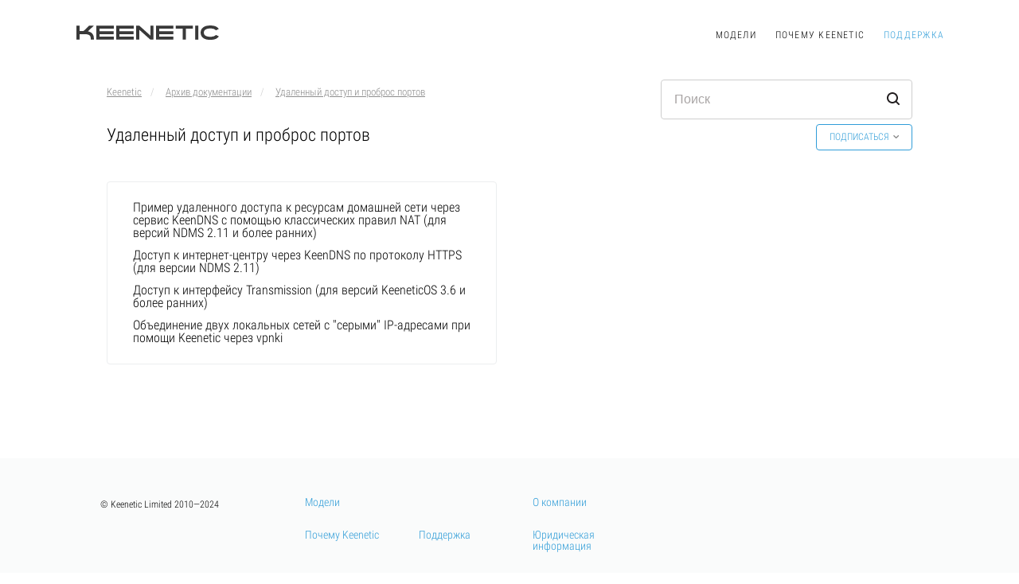

--- FILE ---
content_type: text/html; charset=utf-8
request_url: https://help.keenetic.com/hc/ru/sections/202921065-%D0%A3%D0%B4%D0%B0%D0%BB%D0%B5%D0%BD%D0%BD%D1%8B%D0%B9-%D0%B4%D0%BE%D1%81%D1%82%D1%83%D0%BF-%D0%B8-%D0%BF%D1%80%D0%BE%D0%B1%D1%80%D0%BE%D1%81-%D0%BF%D0%BE%D1%80%D1%82%D0%BE%D0%B2
body_size: 5383
content:
<!DOCTYPE html>
<html dir="ltr" lang="ru">
<head>
  <meta charset="utf-8" />
  <!-- v26880 -->


  <title>Удаленный доступ и проброс портов &ndash; Keenetic</title>

  <meta name="csrf-param" content="authenticity_token">
<meta name="csrf-token" content="hc:meta:server:AH5hnXiOvMbkY6yLmvkjEDW3KlFYEV3MxbEqQK1k2WhGCwW27pxlAx73b-fx9_RjYpLPjuknH1d20mlliMgdUg">

  <link rel="canonical" href="https://help.keenetic.com/hc/ru/sections/202921065-%D0%A3%D0%B4%D0%B0%D0%BB%D0%B5%D0%BD%D0%BD%D1%8B%D0%B9-%D0%B4%D0%BE%D1%81%D1%82%D1%83%D0%BF-%D0%B8-%D0%BF%D1%80%D0%BE%D0%B1%D1%80%D0%BE%D1%81-%D0%BF%D0%BE%D1%80%D1%82%D0%BE%D0%B2">
<link rel="alternate" hreflang="ru" href="https://help.keenetic.com/hc/ru/sections/202921065-%D0%A3%D0%B4%D0%B0%D0%BB%D0%B5%D0%BD%D0%BD%D1%8B%D0%B9-%D0%B4%D0%BE%D1%81%D1%82%D1%83%D0%BF-%D0%B8-%D0%BF%D1%80%D0%BE%D0%B1%D1%80%D0%BE%D1%81-%D0%BF%D0%BE%D1%80%D1%82%D0%BE%D0%B2">
<link rel="alternate" hreflang="uk" href="https://help.keenetic.com/hc/uk/sections/202921065-%D0%92%D1%96%D0%B4%D0%B4%D0%B0%D0%BB%D0%B5%D0%BD%D0%B8%D0%B9-%D0%B4%D0%BE%D1%81%D1%82%D1%83%D0%BF-%D1%96-%D0%BF%D0%B5%D1%80%D0%B5%D0%BA%D0%B8%D0%B4%D0%B0%D0%BD%D0%BD%D1%8F-%D0%BF%D0%BE%D1%80%D1%82%D1%96%D0%B2">

  <link rel="stylesheet" href="//static.zdassets.com/hc/assets/application-f34d73e002337ab267a13449ad9d7955.css" media="all" id="stylesheet" />
    <!-- Entypo pictograms by Daniel Bruce — www.entypo.com -->
    <link rel="stylesheet" href="//static.zdassets.com/hc/assets/theming_v1_support-e05586b61178dcde2a13a3d323525a18.css" media="all" />
  <link rel="stylesheet" type="text/css" href="/hc/theming_assets/1218364/1401625/style.css?digest=14336817299740">

  <link rel="icon" type="image/x-icon" href="/hc/theming_assets/01HZPQV1GYC2NKT63818HXJ05W">

    <script src="//static.zdassets.com/hc/assets/jquery-ed472032c65bb4295993684c673d706a.js"></script>
    <script async src="https://www.googletagmanager.com/gtag/js?id=G-7ZNNZXPJYJ"></script>
<script>
  window.dataLayer = window.dataLayer || [];
  function gtag(){dataLayer.push(arguments);}
  gtag('js', new Date());
  gtag('config', 'G-7ZNNZXPJYJ');
</script>


  <meta name="viewport" content="width=device-width, initial-scale=1.0" />
<link rel="stylesheet" href="https://fonts.googleapis.com/css?family=Open+Sans:400,400italic,600,600italic,700,700italic,300,300italic"  type="text/css" />
<link rel="stylesheet" href="//maxcdn.bootstrapcdn.com/font-awesome/4.6.3/css/font-awesome.min.css" />
  <script type="text/javascript" src="/hc/theming_assets/1218364/1401625/script.js?digest=14336817299740"></script>
</head>
<body class="">
  
  
  

  <div class="layout">
  <header>
    <div class="container">
        <div class="row">
            <div class="col-xs-12 col-sm-4 logo_and_language">
              
              
              <a class="logo" href="https://keenetic.com"></a>
              
              
              
              
              
            </div>
          
            <div class="col-xs-12 col-sm-8 hidden-xs">
                <ul class="top_menu">

                    <li>
                     <a href="https://keenetic.com/products">
                      Модели</a>
                     
                     
                     
                     
                  </li>
                  
                     
                  <li><a href="https://keenetic.com/how-it-works">Почему Keenetic</a></li>
                     
                  
                     
                  
                    <li class="active">
                     <a href="/hc/ru">
                      Поддержка</a>
                     
                     
                     
                     
                  </li>


              </ul>
          
          </div>
           <!--div class="col-xs-12 col-sm-3 hidden-xs">
             <ul class="login_block">
             <li class="login_block__request"><a class="submit-a-request" href="/hc/ru/requests/new">Отправить запрос</a></li>
              <li class="login_block__login">  <a class="login" data-auth-action="signin" role="button" rel="nofollow" title="Открывает диалоговое окно" href="https://keenetic.zendesk.com/access?brand_id=1401625&amp;return_to=https%3A%2F%2Fhelp.keenetic.com%2Fhc%2Fru%2Fsections%2F202921065-%25D0%25A3%25D0%25B4%25D0%25B0%25D0%25BB%25D0%25B5%25D0%25BD%25D0%25BD%25D1%258B%25D0%25B9-%25D0%25B4%25D0%25BE%25D1%2581%25D1%2582%25D1%2583%25D0%25BF-%25D0%25B8-%25D0%25BF%25D1%2580%25D0%25BE%25D0%25B1%25D1%2580%25D0%25BE%25D1%2581-%25D0%25BF%25D0%25BE%25D1%2580%25D1%2582%25D0%25BE%25D0%25B2&amp;locale=ru">Вход</a>
</li>
               </ul>
          </div-->
        </div>
    </div>
    <a class="icon_menu"></a>
    <div class="mobile_menu">
        <ul class="top_menu">

          

          			<li>
                     <a href="https://keenetic.com/products">
                      Модели</a>
                     
                     
                     
                     
  	        		</li>
          
            <li  class="active"><a href="/" target="_blank">
              
              Поддержка
              
              
              
              </a></li>
            <li>
                              		
                              				<a href="https://keenetic.ru/ru/shops">Где купить</a>
                                   
              										
																	
  																	
																</li>
        </ul>
        <ul class="bottom_menu">
          
          <li>
                              		
                              				<a href="https://keenetic.com/company">О компании</a>
                                   
               										
																	
               										
																</li>
                              
                              <li>
                              		
                              				<a href="https://keenetic.com/legal">Юридическая информация</a>
                                   
                                   
																	
                                   
																</li>
        </ul>
    </div>
<script>
try{
$('#user-menu').find("[href*='\/profiles\/']").remove();
$('<a role="menuitem" href="https://account.keenetic.com/auth/realms/users/account" target="_blank">Keenetic Account</a>').insertBefore('.my-activities');
}catch(e){}
</script>     
</header>
  
  <div class="container old">

  <main role="main">
    <div class="row clearfix">
  <div class="column column--sm-8">
    <div class="breadcrumbs-wrapper">
      <ol class="breadcrumbs">
  
    <li title="Keenetic">
      
        <a href="/hc/ru">Keenetic</a>
      
    </li>
  
    <li title="Архив документации">
      
        <a href="/hc/ru/categories/201775145-%D0%90%D1%80%D1%85%D0%B8%D0%B2-%D0%B4%D0%BE%D0%BA%D1%83%D0%BC%D0%B5%D0%BD%D1%82%D0%B0%D1%86%D0%B8%D0%B8">Архив документации</a>
      
    </li>
  
    <li title="Удаленный доступ и проброс портов">
      
        <a href="/hc/ru/sections/202921065-%D0%A3%D0%B4%D0%B0%D0%BB%D0%B5%D0%BD%D0%BD%D1%8B%D0%B9-%D0%B4%D0%BE%D1%81%D1%82%D1%83%D0%BF-%D0%B8-%D0%BF%D1%80%D0%BE%D0%B1%D1%80%D0%BE%D1%81-%D0%BF%D0%BE%D1%80%D1%82%D0%BE%D0%B2">Удаленный доступ и проброс портов</a>
      
    </li>
  
</ol>

    </div>
  </div>
  <div class="column column--sm-4">
    <div class="search-box search-box--small">
      <form role="search" class="search" data-search="" action="/hc/ru/search" accept-charset="UTF-8" method="get"><input type="hidden" name="utf8" value="&#x2713;" autocomplete="off" /><input type="search" name="query" id="query" placeholder="Поиск" aria-label="Поиск" />
<input type="submit" name="commit" value="Поиск" /></form>
    </div>
  </div>
</div>

<div class="page-header column">
  <div class="section-header">
    <div class="section-header__col section-header__col--main">
      <h1 class="h2 section-title">
        
        Удаленный доступ и проброс портов
      </h1>
      <p class="page-description"></p>
    </div>
    <div class="section-header__col section-header__col--button">
      <div class="section-subscribe dropdown" aria-haspopup="true">
  <a class="dropdown-toggle" role="button" data-auth-action="signin" aria-selected="false" title="Открывает окно входа" href="#">Подписаться</a>
  <span class="dropdown-menu" role="menu" aria-expanded="false">
      <a rel="nofollow" role="menuitem" aria-selected="false" data-method="post" href="/hc/ru/sections/202921065-%D0%A3%D0%B4%D0%B0%D0%BB%D0%B5%D0%BD%D0%BD%D1%8B%D0%B9-%D0%B4%D0%BE%D1%81%D1%82%D1%83%D0%BF-%D0%B8-%D0%BF%D1%80%D0%BE%D0%B1%D1%80%D0%BE%D1%81-%D0%BF%D0%BE%D1%80%D1%82%D0%BE%D0%B2/subscription.html?subscribe_to_grandchildren=false">Новые статьи</a>
      <a rel="nofollow" role="menuitem" aria-selected="false" data-method="post" href="/hc/ru/sections/202921065-%D0%A3%D0%B4%D0%B0%D0%BB%D0%B5%D0%BD%D0%BD%D1%8B%D0%B9-%D0%B4%D0%BE%D1%81%D1%82%D1%83%D0%BF-%D0%B8-%D0%BF%D1%80%D0%BE%D0%B1%D1%80%D0%BE%D1%81-%D0%BF%D0%BE%D1%80%D1%82%D0%BE%D0%B2/subscription.html?subscribe_to_grandchildren=true">Новые статьи и комментарии</a>
  </span>
</div>

    </div>
  </div>
</div>


  <div class="row clearfix">
    <div class="column column--sm-6 section">
    <div class="box box--section">
      <ul class="article-list">
        
          <li class="article-list-item " >
  <a class="article-list-item__link" href="/hc/ru/articles/115001511429-%D0%9F%D1%80%D0%B8%D0%BC%D0%B5%D1%80-%D1%83%D0%B4%D0%B0%D0%BB%D0%B5%D0%BD%D0%BD%D0%BE%D0%B3%D0%BE-%D0%B4%D0%BE%D1%81%D1%82%D1%83%D0%BF%D0%B0-%D0%BA-%D1%80%D0%B5%D1%81%D1%83%D1%80%D1%81%D0%B0%D0%BC-%D0%B4%D0%BE%D0%BC%D0%B0%D1%88%D0%BD%D0%B5%D0%B9-%D1%81%D0%B5%D1%82%D0%B8-%D1%87%D0%B5%D1%80%D0%B5%D0%B7-%D1%81%D0%B5%D1%80%D0%B2%D0%B8%D1%81-KeenDNS-%D1%81-%D0%BF%D0%BE%D0%BC%D0%BE%D1%89%D1%8C%D1%8E-%D0%BA%D0%BB%D0%B0%D1%81%D1%81%D0%B8%D1%87%D0%B5%D1%81%D0%BA%D0%B8%D1%85-%D0%BF%D1%80%D0%B0%D0%B2%D0%B8%D0%BB-NAT-%D0%B4%D0%BB%D1%8F-%D0%B2%D0%B5%D1%80%D1%81%D0%B8%D0%B9-NDMS-2-11-%D0%B8-%D0%B1%D0%BE%D0%BB%D0%B5%D0%B5-%D1%80%D0%B0%D0%BD%D0%BD%D0%B8%D1%85">Пример удаленного доступа к ресурсам домашней сети через сервис KeenDNS с помощью классических правил NAT (для версий NDMS 2.11 и более ранних)</a>
</li>
        
          <li class="article-list-item " >
  <a class="article-list-item__link" href="/hc/ru/articles/360000082605-%D0%94%D0%BE%D1%81%D1%82%D1%83%D0%BF-%D0%BA-%D0%B8%D0%BD%D1%82%D0%B5%D1%80%D0%BD%D0%B5%D1%82-%D1%86%D0%B5%D0%BD%D1%82%D1%80%D1%83-%D1%87%D0%B5%D1%80%D0%B5%D0%B7-KeenDNS-%D0%BF%D0%BE-%D0%BF%D1%80%D0%BE%D1%82%D0%BE%D0%BA%D0%BE%D0%BB%D1%83-HTTPS-%D0%B4%D0%BB%D1%8F-%D0%B2%D0%B5%D1%80%D1%81%D0%B8%D0%B8-NDMS-2-11">Доступ к интернет-центру через KeenDNS по протоколу HTTPS (для версии NDMS 2.11)</a>
</li>
        
          <li class="article-list-item " >
  <a class="article-list-item__link" href="/hc/ru/articles/4406569958930-%D0%94%D0%BE%D1%81%D1%82%D1%83%D0%BF-%D0%BA-%D0%B8%D0%BD%D1%82%D0%B5%D1%80%D1%84%D0%B5%D0%B9%D1%81%D1%83-Transmission-%D0%B4%D0%BB%D1%8F-%D0%B2%D0%B5%D1%80%D1%81%D0%B8%D0%B9-KeeneticOS-3-6-%D0%B8-%D0%B1%D0%BE%D0%BB%D0%B5%D0%B5-%D1%80%D0%B0%D0%BD%D0%BD%D0%B8%D1%85">Доступ к интерфейсу Transmission (для версий KeeneticOS 3.6 и более ранних)</a>
</li>
        
          <li class="article-list-item " >
  <a class="article-list-item__link" href="/hc/ru/articles/115005773505-%D0%9E%D0%B1%D1%8A%D0%B5%D0%B4%D0%B8%D0%BD%D0%B5%D0%BD%D0%B8%D0%B5-%D0%B4%D0%B2%D1%83%D1%85-%D0%BB%D0%BE%D0%BA%D0%B0%D0%BB%D1%8C%D0%BD%D1%8B%D1%85-%D1%81%D0%B5%D1%82%D0%B5%D0%B9-%D1%81-%D1%81%D0%B5%D1%80%D1%8B%D0%BC%D0%B8-IP-%D0%B0%D0%B4%D1%80%D0%B5%D1%81%D0%B0%D0%BC%D0%B8-%D0%BF%D1%80%D0%B8-%D0%BF%D0%BE%D0%BC%D0%BE%D1%89%D0%B8-Keenetic-%D1%87%D0%B5%D1%80%D0%B5%D0%B7-vpnki">Объединение двух локальных сетей с &quot;серыми&quot; IP-адресами при помощи Keenetic через vpnki</a>
</li>
        
      </ul>
    </div>
    </div>
  </div>




  </main>

  </div>
</div><!-- /.layout -->
<a href="#" data-scroll-to-top class="scroll-to-top scroll-to-top--fixed fa fa-angle-up"></a>

<footer class="section fp-auto-height" id="section-footer" data-anchor="footer">
        <div class="container">
            
          <div class="row">
              <div class="col-xs-12 col-sm-3 col-sm-push-8" id="formsubscribe">
               
              </div>
                <div class="col-xs-10 col-sm-3 col-sm-pull-3 copyright">
                  <p>&copy; Keenetic Limited 2010&mdash;2024<br>
          </p>
                </div>
                <div class="hidden-xs col-sm-5 col-sm-pull-3">
                    <div class="row">
                        <div class="col-xs-4">
                            <ul class="bottom_menu">
                              <li>
                              		
                              				<a href="https://keenetic.com/products">Модели</a>
                                   
                                   
																	
                                   
																</li>

                               
                              <li><a href="https://keenetic.com/how-it-works">Почему Keenetic</a></li>
                              
                              
					                     
                                
                            </ul>
                        </div>
                        <div class="col-xs-4">
                            <ul class="bottom_menu">
                             
                              <li>
                              		
                              				<br/>
                                   
                                   
																	
																	
                              </li>
                              <li>
                              		
                              				<a href="/hc/ru/">Поддержка</a>
                                   
                                  
																	
                                  
                              </li>
                                
                            </ul>
                        </div>
                        <div class="col-xs-4">
                            <ul class="bottom_menu">
                              <li>
                              		
                              				<a href="https://keenetic.com/company">О компании</a>
                                   
                                   
																	
                                   
                              </li>
                              
                              <li>
                              		
                              				<a href="https://keenetic.com/legal">Юридическая информация</a>
                                   
                                   
																	
                                   
                              </li>
                              <li>
                              				<a href="https://account.keenetic.com">Keenetic Account</a>
																</li>
                            </ul>
                        </div>
                    </div>
                </div>
                <div class="col-xs-2 col-sm-1 text-right">
                </div>
            </div>
        </div>
    </footer>


  <!-- / -->

  
  <script src="//static.zdassets.com/hc/assets/ru.1191cff34f8373f18341.js"></script>
  

  <script type="text/javascript">
  /*

    Greetings sourcecode lurker!

    This is for internal Zendesk and legacy usage,
    we don't support or guarantee any of these values
    so please don't build stuff on top of them.

  */

  HelpCenter = {};
  HelpCenter.account = {"subdomain":"keenetic","environment":"production","name":"Keenetic"};
  HelpCenter.user = {"identifier":"da39a3ee5e6b4b0d3255bfef95601890afd80709","email":null,"name":"","role":"anonymous","avatar_url":"https://assets.zendesk.com/hc/assets/default_avatar.png","is_admin":false,"organizations":[],"groups":[]};
  HelpCenter.internal = {"asset_url":"//static.zdassets.com/hc/assets/","web_widget_asset_composer_url":"https://static.zdassets.com/ekr/snippet.js","current_session":{"locale":"ru","csrf_token":"hc:hcobject:server:m32xBHeubf1Md60aJ7NcqW9ZnQzEZfAGnm_RGWDNsaXdCNUv4by0OLbjbnZMvYvaOHx403VTsp0tDJI8RWF1nw","shared_csrf_token":null},"usage_tracking":{"event":"section_viewed","data":"[base64]","url":"https://help.keenetic.com/hc/activity"},"current_record_id":null,"current_record_url":null,"current_record_title":null,"current_text_direction":"ltr","current_brand_id":1401625,"current_brand_name":"Keenetic","current_brand_url":"https://keenetic.zendesk.com","current_brand_active":true,"current_path":"/hc/ru/sections/202921065-%D0%A3%D0%B4%D0%B0%D0%BB%D0%B5%D0%BD%D0%BD%D1%8B%D0%B9-%D0%B4%D0%BE%D1%81%D1%82%D1%83%D0%BF-%D0%B8-%D0%BF%D1%80%D0%BE%D0%B1%D1%80%D0%BE%D1%81-%D0%BF%D0%BE%D1%80%D1%82%D0%BE%D0%B2","show_autocomplete_breadcrumbs":true,"user_info_changing_enabled":false,"has_user_profiles_enabled":false,"has_end_user_attachments":true,"user_aliases_enabled":false,"has_anonymous_kb_voting":true,"has_multi_language_help_center":true,"show_at_mentions":false,"embeddables_config":{"embeddables_web_widget":false,"embeddables_help_center_auth_enabled":false,"embeddables_connect_ipms":false},"answer_bot_subdomain":"static","gather_plan_state":"subscribed","has_article_verification":false,"has_gather":true,"has_ckeditor":false,"has_community_enabled":false,"has_community_badges":false,"has_community_post_content_tagging":false,"has_gather_content_tags":false,"has_guide_content_tags":true,"has_user_segments":true,"has_answer_bot_web_form_enabled":false,"has_garden_modals":false,"theming_cookie_key":"hc-da39a3ee5e6b4b0d3255bfef95601890afd80709-2-preview","is_preview":false,"has_search_settings_in_plan":true,"theming_api_version":1,"theming_settings":{"color_1":"#0072ef","color_2":"#ffffff","color_3":"#333333","color_4":"#0072ef","color_5":"#ffffff","font_1":"-apple-system, BlinkMacSystemFont, 'Segoe UI', Helvetica, Arial, sans-serif","font_2":"-apple-system, BlinkMacSystemFont, 'Segoe UI', Helvetica, Arial, sans-serif","logo":"/hc/theming_assets/01HZPQV1DAT24H3RZR3G88QEXC","favicon":"/hc/theming_assets/01HZPQV1GYC2NKT63818HXJ05W","homepage_background_image":"/hc/theming_assets/01HZPQV1QQ1W4EJNV25NF5KHN0","community_background_image":"/hc/theming_assets/01HZPQV1XWEDKZRP8AS3Y69EM1","community_image":"/hc/theming_assets/01HZPQV226TX1P76862H90PTZ3"},"has_pci_credit_card_custom_field":false,"help_center_restricted":false,"is_assuming_someone_else":false,"flash_messages":[],"user_photo_editing_enabled":true,"user_preferred_locale":"en-us","base_locale":"ru","login_url":"https://keenetic.zendesk.com/access?brand_id=1401625\u0026return_to=https%3A%2F%2Fhelp.keenetic.com%2Fhc%2Fru%2Fsections%2F202921065-%25D0%25A3%25D0%25B4%25D0%25B0%25D0%25BB%25D0%25B5%25D0%25BD%25D0%25BD%25D1%258B%25D0%25B9-%25D0%25B4%25D0%25BE%25D1%2581%25D1%2582%25D1%2583%25D0%25BF-%25D0%25B8-%25D0%25BF%25D1%2580%25D0%25BE%25D0%25B1%25D1%2580%25D0%25BE%25D1%2581-%25D0%25BF%25D0%25BE%25D1%2580%25D1%2582%25D0%25BE%25D0%25B2","has_alternate_templates":false,"has_custom_statuses_enabled":true,"has_hc_generative_answers_setting_enabled":true,"has_generative_search_with_zgpt_enabled":false,"has_suggested_initial_questions_enabled":false,"has_guide_service_catalog":false,"has_service_catalog_search_poc":false,"has_service_catalog_itam":false,"has_csat_reverse_2_scale_in_mobile":false,"has_knowledge_navigation":false,"has_unified_navigation":false,"has_unified_navigation_eap_access":false,"has_csat_bet365_branding":false,"version":"v26880","dev_mode":false};
</script>

  
  <script src="//static.zdassets.com/hc/assets/moment-3b62525bdab669b7b17d1a9d8b5d46b4.js"></script>
  <script src="//static.zdassets.com/hc/assets/hc_enduser-9d4172d9b2efbb6d87e4b5da3258eefa.js"></script>
  
  
</body>
</html>

--- FILE ---
content_type: text/css; charset=utf-8
request_url: https://help.keenetic.com/hc/theming_assets/1218364/1401625/style.css?digest=14336817299740
body_size: 24642
content:
@charset "UTF-8";

html {
  font-family: sans-serif;
  -ms-text-size-adjust: 100%;
  -webkit-text-size-adjust: 100%;
   }

body {
  margin: 0; }

article,
aside,
details,
figcaption,
figure,
footer,
header,
hgroup,
main,
menu,
nav,
section,
summary {
  display: block; }

audio,
canvas,
progress,
video {
  display: inline-block;
  
  vertical-align: baseline;
   }

audio:not([controls]) {
  display: none;
  height: 0; }

[hidden],
template {
  display: none; }

a {
  background-color: transparent; }

a:active,
a:hover {
  outline: 0; }

abbr[title] {
  border-bottom: 1px dotted; }

b,
strong {
  font-weight: bold; }

dfn {
  font-style: italic; }

h1 {
  font-size: 2em;
  margin: 0.67em 0; }

mark {
  background: #ff0;
  color: #000; }

small {
  font-size: 80%; }

sub,
sup {
  font-size: 75%;
  line-height: 0;
  position: relative;
  vertical-align: baseline; }

sup {
  top: -0.5em; }

sub {
  bottom: -0.25em; }

img {
  border: 0; }

svg:not(:root) {
  overflow: hidden; }

figure {
  margin: 1em 40px; }

hr {
  box-sizing: content-box;
  height: 0; }

pre {
  overflow: auto; }

code,
kbd,
pre,
samp {
  font-family: monospace, monospace;
  font-size: 1em; }

button,
input,
optgroup,
select,
textarea {
  color: inherit;
  
  font: inherit;
  
  margin: 0;
   }

button {
  overflow: visible; }

button,
select {
  text-transform: none; }

button,
html input[type="button"],
input[type="reset"],
input[type="submit"] {
  -webkit-appearance: button;
  
  cursor: pointer;
   }

button[disabled],
html input[disabled] {
  cursor: default; }

button::-moz-focus-inner,
input::-moz-focus-inner {
  border: 0;
  padding: 0; }

input {
  line-height: normal; }

input[type="checkbox"],
input[type="radio"] {
  box-sizing: border-box;
  
  padding: 0;
   }

input[type="number"]::-webkit-inner-spin-button,
input[type="number"]::-webkit-outer-spin-button {
  height: auto; }

input[type="search"] {
  -webkit-appearance: textfield;
  
  box-sizing: content-box;
   }

input[type="search"]::-webkit-search-cancel-button,
input[type="search"]::-webkit-search-decoration {
  -webkit-appearance: none; }

fieldset {
  border: 1px solid #c0c0c0;
  margin: 0 2px;
  padding: 0.35em 0.625em 0.75em; }

legend {
  border: 0;
  
  padding: 0;
   }

textarea {
  overflow: auto; }

optgroup {
  font-weight: bold; }

table {
  border-collapse: collapse;
  border-spacing: 0; }

td,
th {
  padding: 0; }

blockquote,
dl,
dd,
h1,
h2,
h3,
h4,
h5,
h6,
figure,
p,
pre {
  margin: 0; }

button {
  background: transparent;
  border: 0;
  padding: 0; }

button:focus {
  outline: 1px dotted;
  outline: 5px auto -webkit-focus-ring-color; }

fieldset {
  border: 0;
  margin: 0;
  padding: 0; }

iframe {
  border: 0; }

ol,
ul {
  list-style: none;
  margin: 0;
  padding: 0; }

[tabindex="-1"]:focus {
  outline: none !important; }

.recent-activity-item-meta {
  font-size: 14px;
  color: #999; }

*, *:before, *:after {
  box-sizing: border-box; }

html, body {
  height: 100%; }

html {
  -webkit-tap-highlight-color: transparent; }

body {
  font-size: 16px;
  font-family: "Open Sans", "Helvetica Neue", Helvetica, Arial, sans-serif;
  line-height: 1.6;
  color: #000;
  background-color: #f5f5f5;
  text-rendering: optimizeLegibility;
  -webkit-font-smoothing: antialiased; 
}
main {
padding: 20px 0;
}

input,
button,
select,
textarea {
  font-family: inherit;
  font-size: inherit;
  line-height: inherit; }

a {
  color: inherit;
  text-decoration: none;
  }
a:hover, a:focus {
    color: #309dd8;
    /*text-decoration: underline;*/
    }

figure {
  margin: 0; }

img {
  max-width: 100%;
  height: auto;
  vertical-align: middle; }

hr {
  display: block;
  height: 1px;
  border: 0;
  border-top: 1px solid #eceeef;
  margin: 1em 0;
  padding: 0; }

audio,
canvas,
iframe,
img,
svg,
video {
  vertical-align: middle; }

h1, h2, h3, h4, h5, h6,
.h1, .h2, .h3, .h4, .h5, .h6 {
  font-family: inherit;
  /*font-weight: 600;*/
  line-height: 1.1;
  color: inherit;
  margin-top: 0; }

h1, h2, h3, h4, h5, h6,
.h1, .h2, .h3, .h4, .h5, .h6,
p,
ul,
ol {
  margin-bottom: 24px; }

ul li,
ol li {
  margin-bottom: 12px; }

h1, .h1 {
  font-size: 1.7rem; }

h2, .h2 {
  font-size: 1.4rem; }

h3, .h3 {
  font-size: 1.3rem; }

h4, .h4 {
  font-size: 1.2rem; }

h5, .h5 {
  font-size: 1.2rem; }

h6, .h6 {
  font-size: 1.1rem; }

b, strong {
  font-weight: 600; }

small,
.small {
  font-size: 80%;
  font-weight: normal;
  line-height: 1; }

ul,
ol {
  margin-top: 0; }

dl {
  margin-top: 0;
  margin-bottom: 24px; }

dt,
dd {
  line-height: 1.5; }

dt {
  font-weight: 400; }

dd {
  margin-left: 0; }

abbr[title],
abbr[data-original-title] {
  cursor: help;
  border-bottom: 1px dotted #818a91; }

blockquote {
  padding: 12px 24px;
  margin: 0 0 24px;
  border-left: 5px solid #eceeef; }
  blockquote p:last-child,
  blockquote ul:last-child,
  blockquote ol:last-child {
    margin-bottom: 0; }

address {
  margin-bottom: 24px;
  font-style: normal;
  line-height: 1.5; }

.clearfix:before, .clearfix:after {
  display: table;
  
  content: "";
   }

.clearfix:after {
  clear: both; }

.sr-only {
  position: absolute;
  width: 1px;
  height: 1px;
  margin: -1px;
  padding: 0;
  overflow: hidden;
  clip: rect(0, 0, 0, 0);
  border: 0; }

.hidden {
  display: none !important; }

.text-left {
  text-align: left; }

.text-center {
  text-align: center; }

.text-right {
  text-align: right; }

select,
textarea,
input[type="text"],
input[type="password"],
input[type="datetime"],
input[type="datetime-local"],
input[type="date"],
input[type="month"],
input[type="time"],
input[type="week"],
input[type="number"],
input[type="url"],
input[type="search"],
input[type="tel"],
input[type="color"],
.nesty-input {
  display: block;
  width: 100%;
  height: 42px;
  padding: 8px 16px;
  font-size: 16px;
  line-height: normal;
  color: /*#55595c*/ black;
  font-family: Arial, sans-serif;
  background-color: #fff;
  background-image: none;
  border: 1px solid #ccc;
  border-radius: 4px;
  opacity: 0.95;
  -webkit-transition: border-color ease-in-out .15s, box-shadow ease-in-out .15s;
          transition: border-color ease-in-out .15s, box-shadow ease-in-out .15s; }
  select:focus,
  textarea:focus,
  input[type="text"]:focus,
  input[type="password"]:focus,
  input[type="datetime"]:focus,
  input[type="datetime-local"]:focus,
  input[type="date"]:focus,
  input[type="month"]:focus,
  input[type="time"]:focus,
  input[type="week"]:focus,
  input[type="number"]:focus,
  input[type="email"]:focus,
  input[type="url"]:focus,
  input[type="search"]:focus,
  input[type="tel"]:focus,
  input[type="color"]:focus,
  .nesty-input:focus {
    border-color: #0079ff;
    outline: 0;
    box-shadow: 0 0 2px #0079ff; }

fieldset {
  padding: 0;
  margin: 0;
  border: 0;
  min-width: 0; }

legend {
  display: block;
  width: 100%;
  padding: 0;
  margin-bottom: 24px;
  font-size: 24px;
  line-height: inherit;
  color: #373a3c;
  border: 0;
  border-bottom: 1px solid #e5e5e5; }

label {
  display: inline-block;
  max-width: 100%;
  margin-bottom: 12px;
}

input[type="search"] {
  box-sizing: border-box; }

input[type="radio"],
input[type="checkbox"] {
  margin: 4px 0 0;
  margin-top: 1px \9;
  line-height: normal; }

input[type="file"] {
  display: block; }

input[type="range"] {
  display: block;
  width: 100%; }

select[multiple],
select[size] {
  height: auto; }

input[type="file"]:focus,
input[type="radio"]:focus,
input[type="checkbox"]:focus {
  outline: thin dotted;
  outline: 5px auto -webkit-focus-ring-color;
  outline-offset: -2px; }

output {
  display: block;
  padding-top: 9px;
  font-size: 16px;
  line-height: 1.5;
  color: #55595c; }

textarea {
  resize: vertical;
  height: 126px; }

input[type="search"] {
  -webkit-appearance: none; }

@media screen and (-webkit-min-device-pixel-ratio: 0) {
  input[type="date"],
  input[type="time"],
  input[type="datetime-local"],
  input[type="month"] {
    line-height: 42px; } }

.form-field {
  margin-bottom: 24px; }
  .form-field.required > label:after {
    content: "*";
    color: #d9534f;
    margin-left: 2px; }

.form-field.boolean {
  position: relative;
  padding-left: 20px; }
  .form-field.boolean input[type="checkbox"] {
    position: absolute;
    left: 0; }
  .form-field.boolean label {
    min-height: 24px;
    margin-bottom: 0;
    cursor: pointer; }

input[type="radio"][disabled], input[type="radio"].disabled,
fieldset[disabled] input[type="radio"],
input[type="checkbox"][disabled],
input[type="checkbox"].disabled,
fieldset[disabled]
input[type="checkbox"] {
  cursor: not-allowed; }

.help-block, .form-field p {
  font-size: 90%;
  display: block;
  margin-top: 10px;
  margin-bottom: 15px;
  color: #75756e; }

.request-form .searchbox {
  margin-top: 24px; }

select {
  -webkit-appearance: none !important;
     -moz-appearance: none !important;
          appearance: none !important;
  background-image: url([data-uri]);
  background-repeat: no-repeat;
  background-position: 100% center; }
  select::-ms-expand {
    display: none; }

.btn,
#user #user-password #password-submit, input[type="submit"], [role="button"], .topbar .login, .community-recent-activity .recent-activity-controls a {
  display: inline-block;
  margin-bottom: 0;
  font-size: 0.76rem;
 /* font-weight: 600;*/
  height: auto;
  line-height: normal;
  text-align: center;
  vertical-align: middle;
  -ms-touch-action: manipulation;
      touch-action: manipulation;
  cursor: pointer;
  background-image: none;
  border: 1px solid transparent;
  white-space: nowrap;
  padding: 8px 16px;
  border-radius: 4px;
  -webkit-user-select: none;
     -moz-user-select: none;
      -ms-user-select: none;
          user-select: none;
  -webkit-transition: all 0.3s ease;
          transition: all 0.3s ease; }
  .btn:focus,
  #user #user-password #password-submit:focus, input[type="submit"]:focus, [role="button"]:focus, .topbar .login:focus, .community-recent-activity .recent-activity-controls a:focus, .btn:active:focus,
  #user #user-password #password-submit:active:focus, input[type="submit"]:active:focus, [role="button"]:active:focus, .topbar .login:active:focus, .community-recent-activity .recent-activity-controls a:active:focus {
    outline: thin dotted;
    outline: 5px auto -webkit-focus-ring-color;
    outline-offset: -2px; }
  .btn:hover,
  #user #user-password #password-submit:hover, input[type="submit"]:hover, [role="button"]:hover, .topbar .login:hover, .community-recent-activity .recent-activity-controls a:hover, .btn:focus,
  #user #user-password #password-submit:focus, input[type="submit"]:focus, [role="button"]:focus, .topbar .login:focus, .community-recent-activity .recent-activity-controls a:focus {
    color: #337ab7;
    text-decoration: none; }
  .btn:active,
  #user #user-password #password-submit:active, input[type="submit"]:active, [role="button"]:active, .topbar .login:active, .community-recent-activity .recent-activity-controls a:active {
    outline: 0;
    box-shadow: inset 0 3px 5px rgba(0, 0, 0, 0.125); }

.btn--default {
  color: #337ab7;
  background-color: transparent;
  border-color: #337ab7; }
  .btn--default:hover, .btn--default:focus, .btn--default:active {
    color: #265a88;
    background-color: transparent;
    border-color: #265a88; }
  .btn--default:active {
    background-image: none; }

.btn--primary {
  color: #fff;
  background-color: #337ab7;
  border-color: #337ab7; }
  .btn--primary:hover, .btn--primary:focus, .btn--primary:active {
    color: #e0e0e0;
    background-color: #286090;
    border-color: #265a88; }
  .btn--primary:active {
    background-image: none; }

.btn--success {
  color: #fff;
  background-color: #5cb85c;
  border-color: #5cb85c; }
  .btn--success:hover, .btn--success:focus, .btn--success:active {
    color: #e0e0e0;
    background-color: #449d44;
    border-color: #419641; }
  .btn--success:active {
    background-image: none; }

.btn--warning {
  color: #f0ad4e;
  background-color: transparent;
  border-color: #eea236; }
  .btn--warning:hover, .btn--warning:focus, .btn--warning:active {
    color: #eb9316;
    background-color: transparent;
    border-color: #d58512; }
  .btn--warning:active {
    background-image: none; }

.btn--danger {
  color: #fff;
  background-color: #d9534f;
  border-color: #d43f3a; }
  .btn--danger:hover, .btn--danger:focus, .btn--danger:active {
    color: #e0e0e0;
    background-color: #c9302c;
    border-color: #ac2925; }
  .btn--danger:active {
    background-image: none; }

.btn--topbar {
  color: #000;
  background-color: transparent;
  border-color: #000; }
  .btn--topbar:hover, .btn--topbar:focus, .btn--topbar:active {
    color: #111;
    background-color: transparent;
    border-color: #111; }
  .btn--topbar:active {
    background-image: none; }

.btn--secondary {
  color: #333330;
  background-color: #eceeef;
  border-color: #eceeef; }
  .btn--secondary:hover, .btn--secondary:focus, .btn--secondary:active {
    color: #131312;
    background-color: #d0d5d8;
    border-color: #cbd0d3; }
  .btn--secondary:active {
    background-image: none; }

input[type="submit"] {
  color: #309dd8;
  background-color: transparent;
  border-color: #309dd8;
text-transform: uppercase;}
  input[type="submit"]:hover, input[type="submit"]:focus, input[type="submit"]:active {
    color: #309dd8;
    background-color: transparent;
    border-color: #309dd8; }
  input[type="submit"]:active {
    background-image: none; }

[role="button"] {
  text-transform: uppercase;
  color: #309dd8;
  background-color: transparent;
  border-color: #309dd8; }
  [role="button"]:hover, [role="button"]:focus, [role="button"]:active {
    color: #309dd8;
    background-color: transparent;
    border-color: #309dd8; }
  [role="button"]:active {
    background-image: none; }

.meta {
  font-size: 14px;
  color: #999; }

.meta__item {
  display: inline-block;
  margin-right: 8px; }
  .meta__item + .meta__item:before {
    margin-right: 8px;
    font-size: 10px;
    content: "\2022"; }

.meta--profile {
  margin-bottom: 0; }


.row {
  margin-left: -16px;
  margin-right: -16px; }

.column {
  float: left;
  width: 100%;
  position: relative;
  min-height: 1px;
  padding-left: 16px;
  padding-right: 16px; }

.column--xs-1 {
  width: 8.33333%; }

.column--xs-2 {
  width: 16.66667%; }

.column--xs-3 {
  width: 25%; }

.column--xs-4 {
  width: 33.33333%; }

.column--xs-5 {
  width: 41.66667%; }

.column--xs-6 {
  width: 50%; }

.column--xs-7 {
  width: 58.33333%; }

.column--xs-8 {
  width: 66.66667%; }

.column--xs-9 {
  width: 75%; }

.column--xs-10 {
  width: 83.33333%; }

.column--xs-11 {
  width: 91.66667%; }

.column--xs-12 {
  width: 100%; }

.column--xs-pull-0 {
  right: auto; }

.column--xs-pull-1 {
  right: 8.33333%; }

.column--xs-pull-2 {
  right: 16.66667%; }

.column--xs-pull-3 {
  right: 25%; }

.column--xs-pull-4 {
  right: 33.33333%; }

.column--xs-pull-5 {
  right: 41.66667%; }

.column--xs-pull-6 {
  right: 50%; }

.column--xs-pull-7 {
  right: 58.33333%; }

.column--xs-pull-8 {
  right: 66.66667%; }

.column--xs-pull-9 {
  right: 75%; }

.column--xs-pull-10 {
  right: 83.33333%; }

.column--xs-pull-11 {
  right: 91.66667%; }

.column--xs-pull-12 {
  right: 100%; }

.column--xs-push-0 {
  left: auto; }

.column--xs-push-1 {
  left: 8.33333%; }

.column--xs-push-2 {
  left: 16.66667%; }

.column--xs-push-3 {
  left: 25%; }

.column--xs-push-4 {
  left: 33.33333%; }

.column--xs-push-5 {
  left: 41.66667%; }

.column--xs-push-6 {
  left: 50%; }

.column--xs-push-7 {
  left: 58.33333%; }

.column--xs-push-8 {
  left: 66.66667%; }

.column--xs-push-9 {
  left: 75%; }

.column--xs-push-10 {
  left: 83.33333%; }

.column--xs-push-11 {
  left: 91.66667%; }

.column--xs-push-12 {
  left: 100%; }

.column--xs-offset-0 {
  margin-left: 0%; }

.column--xs-offset-1 {
  margin-left: 8.33333%; }

.column--xs-offset-2 {
  margin-left: 16.66667%; }

.column--xs-offset-3 {
  margin-left: 25%; }

.column--xs-offset-4 {
  margin-left: 33.33333%; }

.column--xs-offset-5 {
  margin-left: 41.66667%; }

.column--xs-offset-6 {
  margin-left: 50%; }

.column--xs-offset-7 {
  margin-left: 58.33333%; }

.column--xs-offset-8 {
  margin-left: 66.66667%; }

.column--xs-offset-9 {
  margin-left: 75%; }

.column--xs-offset-10 {
  margin-left: 83.33333%; }

.column--xs-offset-11 {
  margin-left: 91.66667%; }

.column--xs-offset-12 {
  margin-left: 100%; }

@media (min-width: 768px) {
  .column--sm-1 {
    width: 8.33333%; }
  .column--sm-2 {
    width: 16.66667%; }
  .column--sm-3 {
    width: 25%; }
  .column--sm-4 {
    width: 33.33333%; }
  .column--sm-5 {
    width: 41.66667%; }
  .column--sm-6 {
    width: 50%; }
  .column--sm-7 {
    width: 58.33333%; }
  .column--sm-8 {
    width: 66.66667%; }
  .column--sm-9 {
    width: 75%; }
  .column--sm-10 {
    width: 83.33333%; }
  .column--sm-11 {
    width: 91.66667%; }
  .column--sm-12 {
    width: 100%; }
  .column--sm-pull-0 {
    right: auto; }
  .column--sm-pull-1 {
    right: 8.33333%; }
  .column--sm-pull-2 {
    right: 16.66667%; }
  .column--sm-pull-3 {
    right: 25%; }
  .column--sm-pull-4 {
    right: 33.33333%; }
  .column--sm-pull-5 {
    right: 41.66667%; }
  .column--sm-pull-6 {
    right: 50%; }
  .column--sm-pull-7 {
    right: 58.33333%; }
  .column--sm-pull-8 {
    right: 66.66667%; }
  .column--sm-pull-9 {
    right: 75%; }
  .column--sm-pull-10 {
    right: 83.33333%; }
  .column--sm-pull-11 {
    right: 91.66667%; }
  .column--sm-pull-12 {
    right: 100%; }
  .column--sm-push-0 {
    left: auto; }
  .column--sm-push-1 {
    left: 8.33333%; }
  .column--sm-push-2 {
    left: 16.66667%; }
  .column--sm-push-3 {
    left: 25%; }
  .column--sm-push-4 {
    left: 33.33333%; }
  .column--sm-push-5 {
    left: 41.66667%; }
  .column--sm-push-6 {
    left: 50%; }
  .column--sm-push-7 {
    left: 58.33333%; }
  .column--sm-push-8 {
    left: 66.66667%; }
  .column--sm-push-9 {
    left: 75%; }
  .column--sm-push-10 {
    left: 83.33333%; }
  .column--sm-push-11 {
    left: 91.66667%; }
  .column--sm-push-12 {
    left: 100%; }
  .column--sm-offset-0 {
    margin-left: 0%; }
  .column--sm-offset-1 {
    margin-left: 8.33333%; }
  .column--sm-offset-2 {
    margin-left: 16.66667%; }
  .column--sm-offset-3 {
    margin-left: 25%; }
  .column--sm-offset-4 {
    margin-left: 33.33333%; }
  .column--sm-offset-5 {
    margin-left: 41.66667%; }
  .column--sm-offset-6 {
    margin-left: 50%; }
  .column--sm-offset-7 {
    margin-left: 58.33333%; }
  .column--sm-offset-8 {
    margin-left: 66.66667%; }
  .column--sm-offset-9 {
    margin-left: 75%; }
  .column--sm-offset-10 {
    margin-left: 83.33333%; }
  .column--sm-offset-11 {
    margin-left: 91.66667%; }
  .column--sm-offset-12 {
    margin-left: 100%; } }

@media (min-width: 992px) {
  .column--md-1 {
    width: 8.33333%; }
  .column--md-2 {
    width: 16.66667%; }
  .column--md-3 {
    width: 25%; }
  .column--md-4 {
    width: 33.33333%; }
  .column--md-5 {
    width: 41.66667%; }
  .column--md-6 {
    width: 50%; }
  .column--md-7 {
    width: 58.33333%; }
  .column--md-8 {
    width: 66.66667%; }
  .column--md-9 {
    width: 75%; }
  .column--md-10 {
    width: 83.33333%; }
  .column--md-11 {
    width: 91.66667%; }
  .column--md-12 {
    width: 100%; }
  .column--md-pull-0 {
    right: auto; }
  .column--md-pull-1 {
    right: 8.33333%; }
  .column--md-pull-2 {
    right: 16.66667%; }
  .column--md-pull-3 {
    right: 25%; }
  .column--md-pull-4 {
    right: 33.33333%; }
  .column--md-pull-5 {
    right: 41.66667%; }
  .column--md-pull-6 {
    right: 50%; }
  .column--md-pull-7 {
    right: 58.33333%; }
  .column--md-pull-8 {
    right: 66.66667%; }
  .column--md-pull-9 {
    right: 75%; }
  .column--md-pull-10 {
    right: 83.33333%; }
  .column--md-pull-11 {
    right: 91.66667%; }
  .column--md-pull-12 {
    right: 100%; }
  .column--md-push-0 {
    left: auto; }
  .column--md-push-1 {
    left: 8.33333%; }
  .column--md-push-2 {
    left: 16.66667%; }
  .column--md-push-3 {
    left: 25%; }
  .column--md-push-4 {
    left: 33.33333%; }
  .column--md-push-5 {
    left: 41.66667%; }
  .column--md-push-6 {
    left: 50%; }
  .column--md-push-7 {
    left: 58.33333%; }
  .column--md-push-8 {
    left: 66.66667%; }
  .column--md-push-9 {
    left: 75%; }
  .column--md-push-10 {
    left: 83.33333%; }
  .column--md-push-11 {
    left: 91.66667%; }
  .column--md-push-12 {
    left: 100%; }
  .column--md-offset-0 {
    margin-left: 0%; }
  .column--md-offset-1 {
    margin-left: 8.33333%; }
  .column--md-offset-2 {
    margin-left: 16.66667%; }
  .column--md-offset-3 {
    margin-left: 25%; }
  .column--md-offset-4 {
    margin-left: 33.33333%; }
  .column--md-offset-5 {
    margin-left: 41.66667%; }
  .column--md-offset-6 {
    margin-left: 50%; }
  .column--md-offset-7 {
    margin-left: 58.33333%; }
  .column--md-offset-8 {
    margin-left: 66.66667%; }
  .column--md-offset-9 {
    margin-left: 75%; }
  .column--md-offset-10 {
    margin-left: 83.33333%; }
  .column--md-offset-11 {
    margin-left: 91.66667%; }
  .column--md-offset-12 {
    margin-left: 100%; } }

@media (min-width: 1200px) {
  .column--lg-1 {
    width: 8.33333%; }
  .column--lg-2 {
    width: 16.66667%; }
  .column--lg-3 {
    width: 25%; }
  .column--lg-4 {
    width: 33.33333%; }
  .column--lg-5 {
    width: 41.66667%; }
  .column--lg-6 {
    width: 50%; }
  .column--lg-7 {
    width: 58.33333%; }
  .column--lg-8 {
    width: 66.66667%; }
  .column--lg-9 {
    width: 75%; }
  .column--lg-10 {
    width: 83.33333%; }
  .column--lg-11 {
    width: 91.66667%; }
  .column--lg-12 {
    width: 100%; }
  .column--lg-pull-0 {
    right: auto; }
  .column--lg-pull-1 {
    right: 8.33333%; }
  .column--lg-pull-2 {
    right: 16.66667%; }
  .column--lg-pull-3 {
    right: 25%; }
  .column--lg-pull-4 {
    right: 33.33333%; }
  .column--lg-pull-5 {
    right: 41.66667%; }
  .column--lg-pull-6 {
    right: 50%; }
  .column--lg-pull-7 {
    right: 58.33333%; }
  .column--lg-pull-8 {
    right: 66.66667%; }
  .column--lg-pull-9 {
    right: 75%; }
  .column--lg-pull-10 {
    right: 83.33333%; }
  .column--lg-pull-11 {
    right: 91.66667%; }
  .column--lg-pull-12 {
    right: 100%; }
  .column--lg-push-0 {
    left: auto; }
  .column--lg-push-1 {
    left: 8.33333%; }
  .column--lg-push-2 {
    left: 16.66667%; }
  .column--lg-push-3 {
    left: 25%; }
  .column--lg-push-4 {
    left: 33.33333%; }
  .column--lg-push-5 {
    left: 41.66667%; }
  .column--lg-push-6 {
    left: 50%; }
  .column--lg-push-7 {
    left: 58.33333%; }
  .column--lg-push-8 {
    left: 66.66667%; }
  .column--lg-push-9 {
    left: 75%; }
  .column--lg-push-10 {
    left: 83.33333%; }
  .column--lg-push-11 {
    left: 91.66667%; }
  .column--lg-push-12 {
    left: 100%; }
  .column--lg-offset-0 {
    margin-left: 0%; }
  .column--lg-offset-1 {
    margin-left: 8.33333%; }
  .column--lg-offset-2 {
    margin-left: 16.66667%; }
  .column--lg-offset-3 {
    margin-left: 25%; }
  .column--lg-offset-4 {
    margin-left: 33.33333%; }
  .column--lg-offset-5 {
    margin-left: 41.66667%; }
  .column--lg-offset-6 {
    margin-left: 50%; }
  .column--lg-offset-7 {
    margin-left: 58.33333%; }
  .column--lg-offset-8 {
    margin-left: 66.66667%; }
  .column--lg-offset-9 {
    margin-left: 75%; }
  .column--lg-offset-10 {
    margin-left: 83.33333%; }
  .column--lg-offset-11 {
    margin-left: 91.66667%; }
  .column--lg-offset-12 {
    margin-left: 100%; } }

.topbar {
  z-index: 10;
  margin: 0 0 0 0;
  font-size: 14px;
  /*font-weight: 600;*/
  color: #000;
  background-color: #fff; 
	border-bottom: 1px solid #e7e7e7;
}
  .topbar .login {
    color: #000;
    background-color: transparent;
    border-color: #000; }
    .topbar .login:hover, .topbar .login:focus, .topbar .login:active {
      color: #01b2ff;
      background-color: transparent;
      border-color: #01b2ff; }
    .topbar .login:active {
      background-image: none; }

.topbar__inner {
  width: 100%;
  margin-right: auto;
  margin-left: auto; }

.topbar__col {
  position: relative;
  padding: 10px 0; }

@media (max-width: 767px) {
  .topbar__controls > * {
    display: block;
    margin-bottom: 12px; } }

@media (min-width: 768px) {
  .topbar__controls > * {
    display: inline-block;
    margin-left: 16px;
    vertical-align: middle; } }

.topbar__menu.is-active {
  display: block; }

.topbar__teaser {
 	vertical-align: middle;
  width: 70%;
  text-align: center;
	display: table-cell; }

@media (min-width: 768px) {
	.topbar__teaser {
    vertical-align: middle;
    width: 60%;
    text-align: center;
    display: block;
    float: right;
    white-space: nowrap;
    margin-top: 2px;
    
}
}
@media (max-width: 520px) {
  .topbar__teaser {
  display: none;
  }
}


@media (max-width: 767px) {
  .topbar__menu {
    display: none;
    padding-top: 0; } }

.topbar a:not([role="button"]) {
  color: #000;
  -webkit-transition: all 0.3s ease;
          transition: all 0.3s ease; }

@media (max-width: 767px) {
  .topbar__head {
    display: table;
    width: 100%; } }


@media (max-width: 767px) {
  .topbar__button {
    display: table-cell;
    text-align: right;
    vertical-align: middle; } }

@media (min-width: 768px) {
  .topbar a:not([role="button"]):not([role="menuitem"]):hover,
  .topbar .btn.with-image.dropdown-toggle:hover {
    color: #01b2ff;
  }
  .topbar__inner {
    display: table; }
  .topbar__col {
    display: table-cell;
    vertical-align: middle; }
  .topbar__controls {
    float: right; }
  .topbar__menu {
    display: table-cell !important; } }

.topbar .language-selector .dropdown-toggle {
  display: inline-block;
  line-height: normal;
  vertical-align: middle; }

@media (max-width: 767px) {
  .topbar .language-selector .dropdown-menu {
    position: static;
    margin: 0;
    background: transparent;
    border-radius: 0;
    box-shadow: none; }
  .topbar .language-selector .dropdown-menu [role="menuitem"] {
    padding-right: 0;
    padding-left: 0; } }

.dropdown-menu {
  padding: 0;
  border: 0;
  border-radius: 2px;
  box-shadow: 0 8px 13px rgba(0, 0, 0, 0.36), 0 0 0 1px rgba(0, 0, 0, 0.06);
  font-size: 14px;
  overflow: hidden; }

.dropdown-menu [role="menuitem"] {
  padding: 8px 16px; }
  .dropdown-menu [role="menuitem"][aria-selected=true]:after {
    display: inline-block;
    font-family: 'FontAwesome';
    font-style: normal;
    font-weight: normal;
    line-height: 1;
    -webkit-font-smoothing: antialiased;
    -moz-osx-font-smoothing: grayscale;
    margin-left: 10px;
    content: '\f00c'; }

.dropdown-menu [role=separator] {
  font-size: 16px;
  color: #ccc;
  margin: 0;
  padding: 0;
  border-color: #eceeef; }

@media (min-width: 768px) {
  .topbar .dropdown-menu [role="menuitem"] {
    color: #333330; } }

.topbar .dropdown-toggle:after {
  color: inherit; }

@media (max-width: 767px) {
  .section-subscribe .dropdown-menu {
    left: 0;
    right: auto; } }

.comment-actions .dropdown-menu {
  left: auto;
  right: 0; }

#user-password [role=separator],
#user-profile [role=separator] {
  padding: 8px 16px;
  margin-bottom: 16px; }

@media (max-width: 767px) {
  #user-password,
  #user-profile {
    background-color: #fff;
    border-radius: 4px;
    min-width: 1px !important;
    border: 1px solid #ccc; } }

#user-name {
  font-size: inherit;
  font-weight: inherit; }

#user .dropdown-toggle {
  padding: 0;
  border: 0;
  color: inherit; }
  @media (max-width: 767px) {
    #user .dropdown-toggle:after {
      display: none; } }

#user #user-dropdown {
  background: #fff; }
  @media (max-width: 767px) {
    #user #user-dropdown {
      display: block !important;
      background: transparent;
      position: static;
      box-shadow: none; }
      #user #user-dropdown:before, #user #user-dropdown:after {
        display: none; } }

@media (max-width: 767px) {
  #user #user-dropdown [role="menuitem"] {
    padding-left: 0;
    padding-right: 0; }
  #user #user-dropdown [role="menuitem"]:hover {
    background-color: transparent; } }

@media (max-width: 991px) {
  #user-menu [role=separator] {
    display: none; } }

#user #user-profile {
  padding: 0 0 16px 0; }
  #user #user-profile dt {
    opacity: 1;
    text-align: left;
    padding: 4px 0 0 16px;
    font-size: 16px; }
  #user #user-profile label {
    font-weight: 400;
    margin-bottom: 0; }
  #user #user-profile dd {
    margin-left: 105px;
    padding: 2px; }

#user #profile-photo-wrapper {
  width: 20px;
  height: 20px;
  border-radius: 2px; }

#user #profile-photo img {
  max-height: 20px; }

#user #user-password #password-form {
  padding: 0 16px 16px 16px; }

#user #user-password #password-form,
#user #user-password #password-form label,
#user #user-password #password-form ul {
  /*font-size: 16px; */
  font-size: 0.7rem;

}

#user #user-password #password-form ul li {
  margin-bottom: 0; }

#user #user-password #password-submit {
  float: none !important;
  margin: 0 !important; }

.search-box {
  position: relative;
  max-width: 650px;
  padding: 0;
  margin-right: auto;
  margin-left: auto;
  background-color: transparent;
  border: 0;
  border-radius: 0; 
	opacity: 1; }
  .search-box:after {
    position: absolute;
    top: 50%;
    right: 16px;
    width: 16px;
    height: 16px;
    margin-top: -9px;
    content: '';
    background-image: url([data-uri]);
    background-repeat: no-repeat;
    background-size: contain; }
  .search-box #query {
    height: 50px;
    color: #000;
    border-radius: 4px; }
    .search-box #query::-moz-placeholder {
      color: #A5A1A1;
      opacity: 1; }
    .search-box #query:-ms-input-placeholder {
      color: #A5A1A1; }
    .search-box #query::-webkit-input-placeholder {
      color: #A5A1A1; }
    .search-box #query:focus {
      box-shadow: none; }
  .search-box input[type="submit"] {
    display: none; }

.search-box--hero-unit #query {
  border: 1px solid #b9b9b9;
opacity: 1;
}

@media (max-width: 767px) {
  .search-box--small {
    margin-bottom: 24px; } }

.hero-unit {
  position: relative;
  margin: -20px 0 48px 0; }

.hero-unit--with-cover-image {
  background-size: auto;
    background-position: 50% 45%;
  background-repeat: no-repeat; }
@media (max-width: 767px) {
.hero-unit--with-cover-image {
    background-size: 125%;
    background-position: 50% 41%;
    background-repeat: no-repeat;
}}
@media (max-width: 480px) {
.hero-unit--with-cover-image {
    background-size: 150%;
    background-position: 50% 10%;
    background-repeat: no-repeat;
 }
}


.hero-unit {
  padding-top: 48px;
  padding-right: 16px;
  padding-bottom: 48px;
  padding-left: 16px;
  margin-right: -16px;
  margin-left: -16px; }
  @media (min-width: 768px) {
    .hero-unit {
      padding-top: 60px;
      padding-bottom: 50px;
      padding-right: 50px;
      margin-right: -32px;
      margin-left: -32px; } }
  @media (min-width: 992px) {
    .hero-unit {
      margin-right: -64px;
      margin-left: -64px; } }
  .hero-unit:after {
    position: absolute;
    top: 0;
    right: 0;
    bottom: 0;
    left: 0;
    content: "";
    background-color: #000;
    opacity: 0; /*0.6*/}

.hero-unit__content {
  position: relative;
  z-index: 2; }

.category {
  margin-bottom: 48px; }
  .category h2 a {
    color: inherit; }

.category-list {
  margin-bottom: 12px; }

.category-list__item {
  display: table;
  height: 100px;
  margin-bottom: 32px; }
  @media (min-width: 992px) {
    .category-list__item {
      height: 175px; } }
  .category-list__item:nth-child(2n+1) {
    clear: left; }

.category-list__item h6 {
  color: #666;
  font-weight: normal;
}

.category-list__link {
  position: relative;
  display: table-cell;
  padding: 24px 32px 0;
  color: #333330;
  vertical-align: middle;
  background-color: #eceeef;
  border: 1px solid #eaeded;
  border-radius: 5px; }
  .category-list__link:active, .category-list__link:focus, .category-list__link:hover {
    color: #626567;
    text-decoration: none;
    background-color: #dbe0e3; }

.sections .section:nth-child(2n+1) {
  clear: left; }

.section__title {
  margin-bottom: 12px;
	font-size: 24px;
}
  .section__title a {
    color: inherit; }

@media (min-width: 768px) {
  .section-header {
    display: table;
    width: 100%; } }

@media (min-width: 768px) {
  .section-header__col {
    display: table-cell;
    /*vertical-align: top; */} }

@media (min-width: 768px) {
  .section-header__col--main {
    width: 100%;
    padding-right: 16px; } }

@media (max-width: 767px) {
  .section-header__col--button {
    margin-bottom: 24px; } }

.section-subscribe .dropdown-menu {
  right: 0;
  left: initial; }

.article-list-item--is-promoted {
  position: relative;
  /*font-weight: 600;*/
  padding-right: 32px; }
  .article-list-item--is-promoted:after {
    font: normal normal normal 14px/1 FontAwesome;
    position: absolute;
    right: 0;
    top: 4px;
    content: '\f005';
    color: #f0ad4e;
    font-size: 20px; }
.article-list-item__link {
color:#000;
}
.article-list-item__link:hover {
color:#0079ff;
}

.footer {
  padding: 20px 0;
  font-size: 14px;
  line-height: 1.1;
  color: #999; 
	border-top: 1px solid #e7e7e7;
}

.footer__inner {
  width: 100%;
  margin: 0 auto; }
  @media (min-width: 768px) {
    .footer__inner {
      display: table; } }

.footer__col {
  position: relative; }
  @media (min-width: 768px) {
    .footer__col {
      display: table-cell;
      vertical-align: top; } }

@media (min-width: 768px) {
  .footer__col--social-links {
    text-align: right; } }

.footer-social-link {
  display: inline-block;
  width: 32px;
  height: 32px;
  font-size: 14px !important;
  line-height: 32px !important;
  text-align: center;
  vertical-align: middle;
  border-radius: 100%; }
  .footer-social-link, .footer-social-link:hover, .footer-social-link:focus {
    color: #fff; }
  .footer-social-link + .footer-social-link {
    margin: 0 0 0 10px; }

.footer-social-link--facebook {
  background-color: #3d5b95; }
  .footer-social-link--facebook:hover {
    background-color: #2e4571; }

.footer-social-link--twitter {
  background-color: #24aadd; }
  .footer-social-link--twitter:hover {
    background-color: #1c89b2; }

.footer-social-link--google-plus {
  background-color: #d23e30; }
  .footer-social-link--google-plus:hover {
    background-color: #aa3025; }

.footer-social-link--youtube {
  background-color: #e62117; }
  .footer-social-link--youtube:hover {
    background-color: #aa3025; }




.submit-ticket-footer {
  padding: 24px 16px 0;
  margin-right: -16px;
  margin-left: -16px;
  background-color: #eff5fb;
  border-top: 1px solid #eceeef;
  border-bottom: 1px solid #eceeef; }
  @media (min-width: 768px) {
    .submit-ticket-footer {
      padding-top: 48px;
      padding-bottom: 24px;
      margin-right: -32px;
      margin-left: -32px; } }
  @media (min-width: 992px) {
    .submit-ticket-footer {
      margin-right: -64px;
      margin-left: -64px; } }

.submit-ticket-footer__title {
  font-size: 20px;
  /*font-weight: 400;*/
  line-height: 1.4; }
  @media (min-width: 768px) {
    .submit-ticket-footer__title {
      font-size: 28px; } }

.breadcrumbs {
  color:#8d8d8d;
  list-style: none;
  background-color: transparent; 
	font-size: 0.8em;
}
.breadcrumbs > li {
    display: inline; }
.breadcrumbs > li + li:before {
      content: "/ ";
      padding: 0 0.5rem;
      color: #ccc; }
.breadcrumbs a {
color:#8d8d8d;
text-decoration: underline;
}

@media (min-width: 768px) {
  .breadcrumbs-wrapper {
    padding-top: 10px;
    padding-bottom: 10px; } }

.search-results-count {
  margin-bottom:25px;
  font-size: 20px; }

.search-results {
  margin-bottom: 24px; }

.search-results-subheading {
  margin-bottom: 24px; }

.search-results-subheading__icon {
  position: relative;
  top: 2px;
  margin-right: 8px;
  vertical-align: top; }
  .search-results-subheading__icon g {
    stroke: #999; }

.search-results-subheading__title {
  display: inline-block;
  vertical-align: middle; }

.search-result {
  margin: 0 0 24px 0; }

.search-result__title {
  font-weight:400;
  margin-bottom: 12px; }

.search-result__description {
  margin-bottom: 12px;
  font-size: 14px; 
	line-height: 1.5;
}
  .search-result__description:empty {
    display: none; }
  .search-result__description em {
    padding: 0 3px;
    font-style: normal;
    /*font-weight: 600;*/
    background-color: #fff3ca;
    border-radius: 3px; }

.search-result__meta {
  margin: 0 0 6px 0; }
  .search-result__meta a {
    color: #999; }

.search-result-votes {
  color: #5cb85c; }

.search-result-votes:before {
  margin-right: 2px; }

.note {
  position: relative;
  padding: 0 16px;
  margin-bottom: 24px;
  color: #686861;
  border-left: 4px solid transparent; }
  .note p:last-child {
    margin-bottom: 0; }

.note-title {
  margin-top: 0;
  margin-bottom: 1rem; }

.note--default {
  border-color: #818a91; }
  .note--default .note-title {
    color: #818a91; }

.note--info {
  border-color: #5bc0de; }
  .note--info .note-title {
    color: #5bc0de; }

.note--warning {
  border-color: #f0ad4e; }
  .note--warning .note-title {
    color: #f0ad4e; }

.note--success {
  border-color: #5cb85c; }
  .note--success .note-title {
    color: #5cb85c; }

.note--danger {
  border-color: #d9534f; }
  .note--danger .note-title {
    color: #d9534f; }

.pagination ul {
  display: inline-block;
  padding-left: 0;
  margin: 0 0 24px 0; }
  .pagination ul > li {
    display: inline-block;
    margin-right: 6px; }
    .pagination ul > li > a,
    .pagination ul > li > span {
      display: block;
      position: relative;
      padding: 8px 16px;
      line-height: 1.5;
      text-decoration: none;
      color: #4a89dc;
      background-color: #fff;
      border-radius: 4px; }
  .pagination ul > li > a:hover, .pagination ul > li > a:focus,
  .pagination ul > li > span:hover,
  .pagination ul > li > span:focus {
    color: #2363b6;
    background-color: #eceeef;
    border-color: #ddd; }
  .pagination ul > .pagination-current > span, .pagination ul > .pagination-current > span:hover, .pagination ul > .pagination-current > span:focus {
    z-index: 2;
    color: #fff;
    background-color: #337ab7;
    border-color: #337ab7;
    cursor: default; }

.container {
  padding-left: 16px;
  padding-right: 16px; }
  @media (min-width: 768px) {
    .container {
      padding-right: 32px;
      padding-left: 32px; } }
  @media (min-width: 992px) {
    .container {
      padding-right: 64px;
      padding-left: 64px; } }

.container-inner {
  margin-left: auto;
  margin-right: auto; }

.menu-button {
  position: relative;
  display: inline-block;
  width: 48px;
  height: 48px;
  padding: 0;
  margin: 0;
  overflow: hidden;
  font-size: 0;
  text-indent: -9999px;
  cursor: pointer;
  border: none;
  border-radius: none;
  box-shadow: none;
  -webkit-transition: background 0.3s;
          transition: background 0.3s;
  -webkit-appearance: none;
     -moz-appearance: none;
          appearance: none; }
  .menu-button.is-active .menu-button__lines {
    -webkit-transform: rotate(-90deg);
        -ms-transform: rotate(-90deg);
            transform: rotate(-90deg); }
  @media (min-width: 768px) {
    .menu-button {
      display: none; } }

.menu-button:focus {
  outline: none; }

.menu-button__lines {
  position: absolute;
  top: 23px;
  right: 8px;
  left: 8px;
  display: block;
  height: 2px;
  background: black;
  -webkit-transition: -webkit-transform 0.3s;
          transition: transform 0.3s; }

.menu-button__lines::before,
.menu-button__lines::after {
  position: absolute;
  left: 0;
  display: block;
  width: 100%;
  height: 2px;
  content: "";
  background-color: #000; }

.menu-button__lines::before {
  top: -10px; }

.menu-button__lines::after {
  bottom: -10px; }

.help-center-name {
  margin-top: 0;
  font-size: 14px;
 /* font-weight: 600;*/
  color: #fff;
  text-transform: uppercase; }
  @media (min-width: 768px) {
    .help-center-name {
      font-size: 16px; } }

.avatar {
  position: relative; }

.avatar--agent:before {
  display: inline-block;
  font-family: 'FontAwesome';
  font-style: normal;
  font-weight: normal;
  line-height: 1;
  -webkit-font-smoothing: antialiased;
  -moz-osx-font-smoothing: grayscale;
  position: absolute;
  bottom: 0;
  right: 0;
  margin-right: -4px;
  margin-bottom: -4px;
  font-size: 14px;
  color: #337ab7;
  content: "\f19d"; }

.user-avatar {
  border-radius: 100%; }

.user-avatar--default {
  width: 40px;
  height: 40px; }

.user-avatar--article {
  width: 32px;
  height: 32px; }

#user .user-avatar {
  width: 32px;
  height: 32px; }

.intro-title {
  position: relative;
  color: inherit;
  margin: 0; }

.intro-title {
  margin-bottom: 2rem;
    font-size: 3.375rem;
    font-weight: 300;}


.scroll-to-top {
  width: 48px;
  height: 48px;
  font-size: 32px !important;
  color: #337ab7;
  text-align: center;
  border: 2px solid #337ab7;
  border-radius: 4px;
  line-height: 48px !important;
  -webkit-transition: bottom 0.4s cubic-bezier(0.175, 0.885, 0.32, 1.275);
          transition: bottom 0.4s cubic-bezier(0.175, 0.885, 0.32, 1.275);
  z-index: 3; }
  .scroll-to-top:focus, .scroll-to-top:active {
    outline: 0; }
  .scroll-to-top:hover {
    border-color: #1d4568;
    color: #1d4568; }

.scroll-to-top--fixed {
  position: fixed;
  right: 48px;
  bottom: -192px; }
  .scroll-to-top--fixed.is-active {
    bottom: 48px; }

.comments__callout {
  font-size: 14px;
  color: #999; }
  .comments__callout:empty {
    display: none; }

.comments__list {
  padding-left: 0;
  list-style: none; }

.comment-list-header {
  margin-bottom: 24px;
  border-bottom: 1px solid #eceeef;
  padding-bottom: 12px; }

.comment-list-heading {
  margin-bottom: 0;
  font-size: 16px;
  /*font-weight: 600;*/ }

.comment-sorter {
  margin-bottom: 24px;
  border-bottom: 1px solid #eceeef;
  padding-bottom: 24px; }
  @media (min-width: 768px) {
    .comment-sorter {
      display: table;
      width: 100%; } }

@media (min-width: 768px) {
  .comment-sorter__col {
    display: table-cell;
    vertical-align: middle; } }

@media (max-width: 767px) {
  .comment-sorter__col--main {
    margin-bottom: 12px; } }

@media (min-width: 768px) {
  .comment-sorter__col--main {
    padding-right: 16px; } }

@media (min-width: 768px) {
  .comment-sorter__col--filters {
    text-align: right; } }

.comment-sorter__item.is-active {
  /*font-weight: 600; */}

.comment-sorter__item + .comment-sorter__item:before {
  margin: 0 8px;
  font-size: 10px;
  content: '\2022'; }

.comment {
  margin-bottom: 24px;
  border-bottom: 1px solid #eceeef;
  padding-bottom: 24px; }

.comment__inner {
  position: relative;
  padding-right: 56px; }

.comments__content {
  position: relative;
  padding-right: 16px; }

.comment__header {
  position: relative;
  margin-bottom: 24px; }

.comment__voting-and-actions {
  position: absolute;
  right: 0;
  top: 0;
  width: 40px;
  text-align: center; }
  .comment__voting-and-actions .dropdown-menu {
    right: 0;
    left: auto; }
  .comment__voting-and-actions .dropdown-toggle:after {
    margin-left: 0;
    display: inline-block;
    font-family: 'FontAwesome';
    font-style: normal;
    font-weight: normal;
    line-height: 1;
    -webkit-font-smoothing: antialiased;
    -moz-osx-font-smoothing: grayscale;
    content: '\f013'; }

.comment__official-heading {
  position: absolute;
  right: 48px;
  top: 0;
  width: auto;
  padding: 1px 8px;
  font-size: 14px;
  color: #fff;
  background-color: #337ab7;
  border-radius: 0 0 4px 4px; }

.comment--official .comment__inner {
  position: relative;
  border: 1px solid #337ab7;
  border-radius: 4px;
  background-color: white;
  padding-top: 24px;
  padding-bottom: 24px;
  padding-left: 32px;
  padding-right: 32px; }

.comment--request p:last-child {
  margin-bottom: 0; }

.comment-form {
  position: relative;
  margin-bottom: 24px; }
  @media (min-width: 768px) {
    .comment-form {
      padding-left: 56px; } }

.comment-form__avatar {
  position: absolute;
  top: 0;
  left: 0; }
  @media (max-width: 767px) {
    .comment-form__avatar {
      display: none; } }

.comment-form__body {
  margin-bottom: 24px; }

.comment-form__attachments {
  margin-bottom: 24px; }

.comment-form__mark-as-solved {
  position: relative; }

.comment-form__comment-ccs ul {
  margin-bottom: 0; }

.comment-form__disclaimer {
  font-family: Arial, sans-serif;
  font-size: 0.8rem;
}

.comment-form__disclaimer a {
  color: #309dd8;
}

.error-page__title {
  text-transform: capitalize; }

.satisfaction-box {
  background-color: #f7f7f9;
  border-radius: 4px;
  padding: 16px 16px;
  border: 1px solid #eceeef;
  margin: 0 0 24px 0; }
  .satisfaction-box h4 {
    /*font-weight: 600; */}
    .satisfaction-box h4:last-child {
      margin-bottom: 0; }

.satisfaction-box input[type=radio] ~ label {
  letter-spacing: 0;
  font-size: inherit;
  font-weight: inherit;
  line-height: normal;
  margin-bottom: 0;
  margin-right: 0;
  border: inherit;
  border-radius: 4px;
  padding: 8px 16px; }

.satisfaction-box input[type=radio][checked=checked][value=good] + label:not([class="disabled"]) {
  background: #5cb85c !important; }

.satisfaction-box input[type=radio][checked=checked][value=bad] + label:not([class="disabled"]) {
  background: #d9534f !important; }

.satisfaction-box input[type=radio][checked=checked] + label:not([class="disabled"]) {
  box-shadow: inset 0 3px 5px rgba(0, 0, 0, 0.125); }

.satisfaction-box label.disabled {
  display: inline-block;
  border: 0 !important;
  padding: 0 !important;
  background: transparent !important;
  margin-bottom: 24px !important;
  box-shadow: none !important;
  text-shadow: none; }

.satisfaction-box label.disabled[for="satisfaction_rating_score_good"] {
  color: #5cb85c !important; }

.satisfaction-box label.disabled[for="satisfaction_rating_score_bad"] {
  color: #d9534f !important; }

.satisfaction-comment {
  margin-top: 24px; }

.satisfaction-box .satisfaction-submit {
  letter-spacing: 0;
  font-size: inherit !important;
  font-weight: inherit !important;
  border-radius: 4px;
  padding: 8px 16px;
  background: #5cb85c;
  border-color: #5cb85c;
  margin-left: 12px !important; }

.community-recent-activity {
  padding-top: 48px;
  padding-right: 16px;
  padding-left: 16px;
  margin-bottom: 48px;
  border-top: 1px solid #eceeef; }
  @media (min-width: 768px) {
    .community-recent-activity {
      padding-right: 32px;
      padding-left: 32px;
      margin-right: -16px;
      margin-left: -16px; } }
  @media (min-width: 992px) {
    .community-recent-activity {
      padding-right: 64px;
      padding-left: 64px;
      margin-right: -48px;
      margin-left: -48px; } }
  .community-recent-activity .recent-activity-header {
    font-size: 16px; }
  .community-recent-activity .recent-activity-list {
    padding-left: 0;
    margin-bottom: 0;
    list-style: none; }
    @media (min-width: 768px) {
      .community-recent-activity .recent-activity-list {
        margin-right: -16px;
        margin-left: -16px; } }
  @media (min-width: 768px) {
    .community-recent-activity .recent-activity-item {
      display: inline-block;
      width: 33.3333%;
      padding-right: 16px;
      padding-left: 16px;
      margin-bottom: 24px;
      vertical-align: top; } }
  .community-recent-activity .recent-activity-item-meta {
    font-size: 14px;
    color: #999; }
  .community-recent-activity .recent-activity-item-comment span:before {
    margin-right: 4px;
    content: "\f0e5";
    display: inline-block;
    font-family: 'FontAwesome';
    font-style: normal;
    font-weight: normal;
    line-height: 1;
    -webkit-font-smoothing: antialiased;
    -moz-osx-font-smoothing: grayscale; }
  .community-recent-activity .recent-activity-item-parent {
    /*font-weight: 600;*/
    color: #333330; }
  .community-recent-activity .recent-activity-controls a {
    color: #333330;
    background-color: #eceeef;
    border-color: #eceeef; }
    .community-recent-activity .recent-activity-controls a:hover, .community-recent-activity .recent-activity-controls a:focus, .community-recent-activity .recent-activity-controls a:active {
      color: #131312;
      background-color: #d0d5d8;
      border-color: #cbd0d3; }
    .community-recent-activity .recent-activity-controls a:active {
      background-image: none; }

@media (max-width: 767px) {
  .my-activities-item {
    padding: 8px 16px;
    margin-bottom: 24px;
    border: 1px solid #eceeef;
    border-radius: 4px; } }

.my-activities-item__meta {
  font-size: 14px;
  color: #999; }
  @media (max-width: 767px) {
    .my-activities-item__meta {
      display: inline-block;
      margin-right: 8px; }
      .my-activities-item__meta + .my-activities-item__meta:before {
        margin-right: 8px;
        font-size: 10px;
        content: "\2022"; } }

.my-activities-item__title {
  /*font-weight: 600;*/ }
  @media (max-width: 767px) {
    .my-activities-item__title {
      font-size: 20px; } }

@media (max-width: 767px) {
  .my-activities-item__icon {
    display: inline-block; } }

@media (min-width: 768px) {
  .my-activities-item__icon {
    display: none; } }

@media (max-width: 767px) {
  .my-activities__request-id {
    display: inline; } }

@media (min-width: 768px) {
  .my-activities__request-id {
    display: none; } }

.my-activities-header {
  margin-bottom: 24px; }

.my-activities-menu {
  /*font-weight: 600; */}

.my-activities-menu__items {
  margin-bottom: 0; }

.my-activities-menu__item {
 /* margin-bottom: 0; */}
  .my-activities-menu__item a {
    display: block; }
  @media (min-width: 768px) {
    .my-activities-menu__item {
      float: left; } }

@media (min-width: 768px) {
  .my-activities-menu__item + .my-activities-menu__item {
    margin-left: 16px; } }

.my-activities-menu--main {
  padding-bottom: 24px;
  margin-bottom: 24px;
  border-bottom: 1px solid #eceeef; }
  .my-activities-menu--main .my-activities-menu__item.is-active {
    color: #333330; }

.my-activities-menu--sub {
  margin-bottom: 24px; }

.request-table-toolbar {
  padding-top: 16px;
  padding-right: 16px;
  padding-bottom: 8px;
  padding-left: 16px;
  margin-bottom: 24px;
  /*background-color: #f9f9f9;*/
  border-radius: 4px; }
  @media (min-width: 768px) {
    .request-table-toolbar {
      padding-top: 8px;
      padding-bottom: 16px; } }

@media (min-width: 768px) {
  .request-table-filters {
    display: table;
    width: 100%; } }

.request-table-filters__item {
  padding-right: 16px;
}
  @media (max-width: 767px) {
    .request-table-filters__item {
      margin-bottom: 12px; } }
  @media (min-width: 768px) {
    .request-table-filters__item {
      display: table-cell;
      width: 33%;
      vertical-align: bottom; } }

@media (min-width: 768px) {
  .my-activities {
    display: table;
    width: 100%; } }

.my-activities__head {
  display: none; }
  @media (min-width: 768px) {
    .my-activities__head {
      display: table-header-group;
      font-size: 14px;
      /*font-weight: 600;*/
      text-transform: uppercase; } }

@media (min-width: 768px) {
  .my-activities__body {
    display: table-row-group; } }

@media (min-width: 768px) {
  .my-activities__row {
    display: table-row; } }

@media (min-width: 768px) {
  .my-activities__col {
    display: table-cell;
    padding-top: 12px;
    padding-bottom: 12px;
    border-bottom: 1px solid #eceeef; }
    .my-activities__col + .my-activities__col {
      padding-left: 16px; } }

.request-table-organization {
  display: table;
  width: 100%; }

.request-table-organization__col {
  display: table-cell;
  vertical-align: middle; }

.request-table-organization__col--main {
  width: 100%; }

.request-table-organization__col--button {
  padding-left: 8px; }
  .request-table-organization__col--button [role="button"] {
    height: 42px;
    line-height: 1.5; }

.share {
  padding-left: 0;
  white-space: nowrap;
  list-style: none; }

.share li {
  position: relative;
  display: inline-block;
  margin-bottom: 5px;
  vertical-align: top; }

.share a {
  display: block;
  overflow: hidden;
  line-height: 32px;
  color: #fff;
  -ms-touch-action: manipulation;
      touch-action: manipulation;
  background-color: #999999;
  border-color: #999999;
  border-radius: 100%;
  width: 32px;
  height: 32px; }
  .share a a:active,
  .share a a:hover {
    background-color: #7a7a7a; }
  .share a:before {
    position: relative;
    display: inline-block;
    width: 100%;
    text-align: center; }
  .share a:before {
    position: relative;
    text-align: center;
    display: inline-block;
    font-family: 'FontAwesome';
    font-style: normal;
    font-weight: normal;
    line-height: 1;
    -webkit-font-smoothing: antialiased;
    -moz-osx-font-smoothing: grayscale; }

.share-facebook:before {
  content: "\f09a"; }

.share-twitter:before {
  content: "\f099"; }

.share-linkedin:before {
  content: "\f0e1"; }

.share-googleplus:before {
  content: "\f0d5"; }

.request__subject {
  margin-top: 0;
  margin-bottom: 24px;
  font-size: 20px; }
  @media (min-width: 768px) {
    .request__subject {
      font-size: 28px; } }
  @media (min-width: 992px) {
    .request__subject {
      font-size: 34px; } }

.request-sidebar {
  font-size: 14px; }
  .request-sidebar dd {
    margin-bottom: 12px; }

.request-id {
  display: block;
  margin-bottom: 12px;
  color: #999; }

.request-description {
  margin-bottom: 24px; }

.request__content {
  margin-bottom: 48px; }

.request-status {
  display: inline-block;
  padding: 2px 4px;
  font-size: 12px;
  color: #fff;
  white-space: nowrap;
  border-radius: 2px; }
  .request-status.request-solved, .request-status.request-closed {
    background-color: #5cb85c; }
  .request-status.request-new, .request-status.request-open {
    background-color: #f0ad4e; }
  .request-status.request-answered {
    background-color: #d9534f; }

table {
  background-color: transparent; }

caption {
  padding-top: 16px 0 8px 16px;
  padding-bottom: 16px 0 8px 16px;
  color: #818a91;
  text-align: left; }

th {
  text-align: left; }

table {
  width: 100%;
  max-width: 100%;
  margin-bottom: 24px; }
  table > thead > tr > th, table > thead > tr > td, table > tbody > tr > th, table > tbody > tr > td, table > tfoot > tr > th, table > tfoot > tr > td {
    padding: 16px 0 8px 16px;
    line-height: 1.5;
    vertical-align: top; }
  table > thead > tr > th {
    vertical-align: bottom;
    border-bottom: 1px solid #ddd; }

.table-responsive {
  overflow-x: auto;
  min-height: 0.01%; }
  @media screen and (max-width: 767px) {
    .table-responsive {
      width: 100%;
      margin-bottom: 18px;
      overflow-y: hidden;
      -ms-overflow-style: -ms-autohiding-scrollbar;
      border: 1px solid #ddd; }
      .table-responsive > table {
        margin-bottom: 0; }
        .table-responsive > table > thead > tr > th,
        .table-responsive > table > thead > tr > td,
        .table-responsive > table > tbody > tr > th,
        .table-responsive > table > tbody > tr > td,
        .table-responsive > table > tfoot > tr > th,
        .table-responsive > table > tfoot > tr > td {
          white-space: nowrap; } }

.embed-responsive {
  position: relative;
  display: block;
  height: 0;
  padding: 0;
  overflow: hidden; }
  .embed-responsive iframe,
  .embed-responsive embed,
  .embed-responsive object,
  .embed-responsive video {
    position: absolute;
    top: 0;
    left: 0;
    bottom: 0;
    height: 100%;
    width: 100%;
    border: 0; }
  .embed-responsive.embed-responsive-16by9 {
    padding-bottom: 56.25%; }
  .embed-responsive.embed-responsive-4by3 {
    padding-bottom: 75%; }

.article {
  position: relative; 
	    padding-right: 35px;
}

.article-header {
  margin-bottom: 24px; }

.article__title {
  margin-bottom: 24px; }

.article-meta {
  display: table;
  margin-bottom: 24px;
  width: 100%; }

.article-meta__col {
  display: table-cell;
  vertical-align: top; }

.article-meta__col--main {
  padding-right: 16px;
  width: 100%; }

.article-body {
  font-family: Arial, sans-serif;
  margin-bottom: 24px; 
  font-size: 1rem;
line-height: 1.5;
}

/* hkmsk 130818*/
.article-header {
  font-family: Arial, sans-serif;
}
.article-subscribe {
  font-family: 'Roboto Condensed';
}
.comment__content {
  font-family: Arial, sans-serif;
  font-size: 85%;
  line-height: 1.4em;
}
.comment__content .meta {
  font-size: 85%;
}
.comment__body a {
  text-decoration: underline;
}
.related-articles li {
  line-height: 1.3em;
  padding-bottom: 0.8em;
}
.article-body .wysiwyg-indent1,
.article-body p.note {
  background-color: #fff8dc;
  padding: 1.5em;
  color: black;
}
.article-body .wysiwyg-indent2,
.article-body p.tip {
  background-color: #f0f8ff;
  padding: 1.5em;
  color: black;
}
.article-body p.cli,
.article-body pre
{
  font-family: Lucida Console, Courier;
  background-color: #f6f6f6;
  padding: 1em;
  color: black;
}
/* eof hkmsk */

  .article-body .wysiwyg-font-size-x-large {
    font-size: 28px; }
  .article-body .wysiwyg-font-size-large {
    font-size: 20px; }
  .article-body .wysiwyg-font-size-medium {
    font-size: 16px; }
  .article-body .wysiwyg-font-size-small {
    font-size: 14px; }
  .article-body ul,
  .article-body ol {
    margin-left: 16px; }
  .article-body ul {
    list-style-type: disc; }
  .article-body ul ul {
    list-style-type: circle; }
  .article-body ol {
    list-style-type: decimal; }
	.article-body a {
    text-decoration: underline; }

.article-footer {
  padding: 24px 0 0;
  border-top: 1px solid #eceeef;
  border-bottom: 1px solid #eceeef; }

@media (min-width: 768px) {
  .article-share {
    float: right; } }

.article-vote {
  display: table;
  margin-bottom: 12px; }
  @media (max-width: 479px) {
    .article-vote {
      width: 100%; } }
  @media (min-width: 768px) {
    .article-vote {
      float: left; } }

.article-vote__col {
  display: table-cell;
  vertical-align: top; }

.article-vote-up.article-voted {
  color: #5cb85c !important;
  border-color: #5cb85c !important; }

.article-vote-down.article-voted {
  color: #d9534f !important;
  border-color: #d9534f !important; }

.article-vote-controls {
  white-space: nowrap; }

.article-vote-controls__item {
  color: #333330;
  background-color: #eceeef;
  border-color: #eceeef; }
  .article-vote-controls__item:hover, .article-vote-controls__item:focus, .article-vote-controls__item:active {
    color: #131312;
    background-color: #d0d5d8;
    border-color: #cbd0d3; }
  .article-vote-controls__item:active {
    background-image: none; }

.article-vote-controls__item--voted {
  color: #191917;
  border-color: #191917; }

.article-vote-count {
  color: #999; }

.article-vote-question {
  display: block;
  margin-right: 16px;
  margin-bottom: 6px;
 /* font-weight: 600;*/
  color: #999; }

.article-footer,
.article-attachments {
  margin-bottom: 24px; }

.article-comments {
  margin-bottom: 24px; }

.article-more-questions {
  margin-bottom: 24px;
  clear: both; }
  .article-more-questions a {
    white-space: nowrap; }

.article-subscribe,
.article-unsubscribe {
  color: #309dd8;
  background-color: transparent;
  border-color: #309dd8; }
  .article-subscribe:hover, .article-subscribe:focus, .article-subscribe:active,
  .article-unsubscribe:hover,
  .article-unsubscribe:focus,
  .article-unsubscribe:active {
    color: #309dd8;
    background-color: transparent;
    border-color: #309dd8; }
  .article-subscribe:active,
  .article-unsubscribe:active {
    background-image: none; }

@-ms-viewport {
  width: device-width; }

.visible-xs {
  display: none !important; }

.visible-sm {
  display: none !important; }

.visible-md {
  display: none !important; }

.visible-lg {
  display: none !important; }

@media (max-width: 767px) {
  .visible-xs {
    display: block !important; } }

@media (min-width: 768px) and (max-width: 991px) {
  .visible-sm {
    display: block !important; } }

@media (min-width: 992px) and (max-width: 1199px) {
  .visible-md {
    display: block !important; } }

@media (min-width: 1200px) {
  .visible-lg {
    display: block !important; } }

@media (max-width: 767px) {
  .hidden-xs {
    display: none !important; } }

@media (min-width: 768px) and (max-width: 991px) {
  .hidden-sm {
    display: none !important; } }

@media (min-width: 992px) and (max-width: 1199px) {
  .hidden-md {
    display: none !important; } }

@media (min-width: 1200px) {
  .hidden-lg {
    display: none !important; } }

.custom-blocks {
  margin-bottom: 24px; }

.custom-block {
  display: table;
  margin-bottom: 24px; }

.custom-block__icon,
.custom-block__title {
  display: table-cell;
  vertical-align: middle; }

.custom-block__icon svg {
  width: 70px;
  height: 70px; }

.custom-block__title {
  padding-left: 16px;
  color: #333330; }

@media (max-width: 479px) {
  .custom-block-item {
    width: 100%; } }

.recent-activity-item-comment span:before {
  margin-right: 2px; }

.recent-activity-item-parent {
  color: #333330; }

.page-header {
  position: relative;
  margin: 0 0 24px; }

.page-header--with-border {
  border-bottom: 1px solid #eceeef; }

.page-description {
  margin: 0 0 0 0;
  color: inherit; }

.page-description:empty {
  display: none; }

.layout {
  /*max-width: 1260px;*/
   max-width: 1615px;
  background-color: #fff;
  margin: 0 auto;
	padding-top: 5rem;
  min-height: 80vh;
}

.promoted-articles__title {
  padding-bottom: 12px;
  color: #767676;
  text-transform: uppercase;
  border-bottom: 1px solid #eceeef; }

.promoted-articles-item {
  margin-bottom: 24px; }

.promoted-articles-item__title {
  margin-bottom: 12px;
	font-weight: normal;	
}

.promoted-articles-item__excerpt {
  font-size: 14px;
  line-height: 1.3; }

.related-articles {
  margin-bottom: 24px; }
  .related-articles h3 {
    padding-bottom: 12px;
    margin-bottom: 24px;
    font-size: 16px;
    color: #767676;
    text-transform: uppercase;
    border-bottom: 1px solid #eceeef; }

.box {
  border: 1px solid #eceeef;
  border-radius: 4px; }

.box--section {
  padding: 24px 32px 0; 
  margin-bottom: 24px;
}

.box--my-activity-item {
  padding: 24px 16px 0; }

.box--articles {
  padding: 24px 32px;
  margin-bottom: 48px; }

.box--topic {
  padding: 24px 32px;
  margin-bottom: 48px; }

.box--request-details {
  padding: 24px 16px 0;
  margin-bottom: 24px;
  background-color: #f7f7f9; }
  @media (min-width: 768px) {
    .box--request-details {
      padding-right: 32px;
      padding-left: 32px; } }

.profile-header {
  margin-bottom: 24px;
  border-radius: 4px;
  /*background-color: #272e3a;*/
  padding: 24px 16px;
  text-align: center;
  /*color: #fff; */}

.profile-header__avatar {
  display: inline-block; }

.profile-header__name {
  margin-bottom: 12px;
  font-size: 28px; }
  .profile-header__name a {
    /*color: #fff;*/ }
  @media (min-width: 768px) {
    .profile-header__name {
      font-size: 34px;
      font-weight: 300; } }

.profile-header__options [data-action="edit-profile"] {
 /* color: #fff;*/
  background-color: transparent;
  /*border-color: #fff;*/ }
  .profile-header__options [data-action="edit-profile"]:hover, .profile-header__options [data-action="edit-profile"]:focus, .profile-header__options [data-action="edit-profile"]:active {
    color: #309dd8;
    background-color: transparent;
    border-color: #309dd8; }
  .profile-header__options [data-action="edit-profile"]:active {
    background-image: none; }

.profile-header__private-badge {
  display: inline-block;
  margin-bottom: 24px;
  background-color: #337ab7; }

.profile-header__description {
  word-break: break-all;
  word-break: break-word; }

.profile-stats {
  margin-bottom: 12px;
  padding-left: 0;
  list-style: none;
  font-size: 14px;
  color: #999; }

.profile-stats__stat {
  margin-right: 16px;
  margin-bottom: 6px; }
  @media (max-width: 767px) {
    .profile-stats__stat {
      display: block; }
      .profile-stats__stat:before {
        display: none; } }

.profile-stats__label {
  margin-right: 8px; }

.profile-stats__value {
  color: #fff; }

.profile-nav {
  margin-bottom: 24px;
  border-radius: 4px;
  background-color: #eceeef;
  overflow: hidden;
  font-size: 14px;
  /*font-weight: 600;*/ }

.profile-nav__items {
  margin: 0;
  padding-left: 0;
  list-style: none; }

.profile-nav__item {
  margin-bottom: 0; }
  @media (min-width: 768px) {
    .profile-nav__item {
      display: inline-block;
      vertical-align: middle; } }
  .profile-nav__item a {
    display: block;
    color: #333330; }
  .profile-nav__item.is-active {
    background-color: #337ab7;
    color: #fff; }
  .profile-nav__item.is-active,
  .profile-nav__item a {
    padding: 16px 16px;
    line-height: 1; }
  .profile-nav__item:after {
    right: 16px !important; }

.profile-section {
  width: 100%; }

.profile-section__header {
  margin-bottom: 24px; }

.profile-section__title {
  margin-bottom: 12px;
  font-size: 28px; }

.profile-section__description {
  color: #999;
  font-size: 14px; }
  @media (min-width: 768px) {
    .profile-section__description {
      padding-bottom: 0; } }

.profile-section-sorter {
  font-size: 14px; }
  .profile-section-sorter .dropdown {
    display: inline-block; }
  @media (min-width: 768px) {
    .profile-section-sorter {
      display: table;
      width: 100%; } }
  @media (min-width: 768px) {
    .profile-section-sorter {
      border-top: 0;
      padding-top: 0; } }

@media (min-width: 768px) {
  .profile-section-sorter__col {
    display: table-cell;
    vertical-align: middle; } }

@media (max-width: 767px) {
  .profile-section-sorter__col--main {
    margin-bottom: 12px; } }

@media (min-width: 768px) {
  .profile-section-sorter__col--main {
    padding-right: 16px; } }

@media (min-width: 768px) {
  .profile-section-sorter__col--btn {
    text-align: right; } }

.profile-contribution {
  position: relative;
  border-radius: 4px;
  background-color: #f4f5f6;
  padding: 12px 16px;
  word-wrap: break-word; }

.profile-contribution__header {
  margin-bottom: 6px; }

.profile-contribution__status {
  margin-bottom: 6px; }

.profile-contribution__title {
  margin-bottom: 6px;
  font-size: 16px;
 /* font-weight: 600;*/ }

.profile-contribution__body {
  margin-bottom: 12px; }

.profile-contribution--list .profile-contribution__title:before {
  display: inline-block;
  font-family: 'FontAwesome';
  font-style: normal;
  font-weight: normal;
  line-height: 1;
  -webkit-font-smoothing: antialiased;
  -moz-osx-font-smoothing: grayscale;
  margin-right: 2px; }

.profile-contribution__breadcrumbs {
  margin-bottom: 12px;
  padding: 0;
  font-size: 14px; }

.profile__no-activity,
.profile__private-activity {
  text-align: center;
  color: #999; }

.profile-activity-list {
  padding-left: 0;
  list-style: none; }

.profile-activity {
  position: relative;
  margin-bottom: 36px; }

.profile-activity__header {
  margin-bottom: 12px;
  font-size: 14px;
  /*font-weight: 600; */}
  .profile-activity__header:before {
    display: inline-block;
    font-family: 'FontAwesome';
    font-style: normal;
    font-weight: normal;
    line-height: 1;
    -webkit-font-smoothing: antialiased;
    -moz-osx-font-smoothing: grayscale;
    margin-right: 2px; }

.profile-activity__avatar {
  width: 30px;
  height: 30px;
  margin-right: 8px; }

.profile-activity-list--articles .profile-contribution__title:before,
.profile-activity[class$="-article"] .profile-activity__header:before {
  content: '\f0f6'; }

.profile-activity-list--posts .profile-contribution__title:before,
.profile-activity[class$="-post"] .profile-activity__header:before {
  content: '\f0e6'; }

.profile-activity-list--comments .profile-contribution__title:before,
.profile-activity[class$="-comment"] .profile-activity__header:before {
  content: '\f0e5'; }

.user-subscribe {
  display: inline-block; }

.status-label {
  padding: 2px 8px;
  font-size: 12px;
  color: #fff;
  border-radius: 4px; }

.status-label--pending {
  background-color: #f0ad4e; }

.status-label--with-ticket {
  background-color: #337ab7; }
  .status-label--with-ticket:hover, .status-label--with-ticket:focus, .status-label--with-ticket:active {
    color: #fff; }

.status-label--solved,
.status-label--closed {
  background-color: #5cb85c; }

.status-label--new,
.status-label--open {
  background-color: #d9534f; }

.status-label--answered {
  background-color: #f0ad4e; }

.status-label--official {
  background-color: #337ab7; }

.status-label--completed,
.status-label--answered {
  background-color: #5cb85c; }

.status-label--planned {
  background-color: #337ab7; }

.status-label--not-planned {
  color: #333330;
  background-color: #eceeef; }

.entry-info {
  font-size: 14px;
  overflow: hidden; }
  .entry-info:before, .entry-info:after {
    display: table;
    
    content: "";
     }
  .entry-info:after {
    clear: both; }

.entry-info__avatar {
  float: left;
  padding-right: 16px; }

.entry-info__content {
  display: table-cell;
  vertical-align: top; }

.attachment-list {
  list-style: none;
  padding-left: 0;
  margin: 0;
  font-size: 12px; }
  .attachment-list .meta {
    font-size: 12px; }

.attachment-list__item {
  position: relative;
  padding-left: 24px;
  margin-bottom: 6px; }
  .attachment-list__item:last-child {
    margin-bottom: 0; }

.attachment-list__icon {
  position: absolute;
  left: 0;
  top: 4px; }

.community-nav__items {
  padding-bottom: 24px;
  border-bottom: 1px solid #eceeef; }

.community-nav__item {
  float: left; }
  .community-nav__item + .community-nav__item {
    margin-left: 16px; }
  .community-nav__item.is-active {
   /* font-weight: 600;*/ }
  @media (min-width: 768px) {
    .community-nav__item {
      margin-bottom: 0; } }

.community-nav__item--button {
  float: right; }

.vote {
  width: 100%;
  max-width: 40px; }
  .vote [aria-selected=true] {
    z-index: 2; }

.vote-sum {
  display: block;
  padding-top: 6px;
  padding-bottom: 6px;
  font-weight: 600;
  text-align: center; }

.vote-control {
  position: relative;
  z-index: 1;
  display: block !important;
  padding: 4px 0 !important;
  font-size: 16px !important;
  color: #333330;
  border-color: #eceeef;
  line-height: 1.5 !important; }
  .vote-control:hover, .vote-control:active {
    z-index: 2; }

.topic-list-item:nth-child(2n+1) {
  clear: left; }

.topic-list-item__box {
  padding: 24px 16px;
  margin-bottom: 24px;
  border: 1px solid #eceeef;
  border-radius: 4px; }

.topic-list-item__title {
  margin-bottom: 12px; }

.topic {
  padding-bottom: 12px;
  margin-bottom: 24px;
  border-bottom: 1px solid #eceeef;
  display: table;
  width: 100%; }

.topic__col {
  display: table-cell;
  vertical-align: top; }

.topic__col--new-post {
  text-align: right; }

.topic__title {
  width: 100%;
  font-size: 34px;
  margin-bottom: 12px; }

.topic-filters__item {
  float: left;
  margin-right: 8px; }
  @media (max-width: 767px) {
    .topic-filters__item {
      margin-bottom: 12px; } }

.topic-controls {
  margin-bottom: 48px; }

.topic-controls__item {
  float: left; }

.topic-followers {
  margin-right: 8px; }

@media (min-width: 768px) {
  .topic-controls__item--subscribe {
    float: right;
    white-space: nowrap; } }

.topic-controls__item--subscribe .dropdown {
  display: inline-block;
  vertical-align: middle; }

.topic-controls__item--subscribe .dropdown-menu {
  left: initial;
  right: 0; }

.topic-controls__item--subscribe .dropdown-toggle,
.topic-controls__item--subscribe .topic-unsubscribe {
  color: #337ab7;
  background-color: transparent;
  border-color: #337ab7; }
  .topic-controls__item--subscribe .dropdown-toggle:hover, .topic-controls__item--subscribe .dropdown-toggle:focus, .topic-controls__item--subscribe .dropdown-toggle:active,
  .topic-controls__item--subscribe .topic-unsubscribe:hover,
  .topic-controls__item--subscribe .topic-unsubscribe:focus,
  .topic-controls__item--subscribe .topic-unsubscribe:active {
    color: #265a88;
    background-color: transparent;
    border-color: #265a88; }
  .topic-controls__item--subscribe .dropdown-toggle:active,
  .topic-controls__item--subscribe .topic-unsubscribe:active {
    background-image: none; }

@media (min-width: 768px) {
  .post-page {
    margin-bottom: 48px; } }

.post {
  position: relative;
  margin-bottom: 24px; }

.post__title {
  font-size: 28px;
  padding-right: 24px; }
  @media (min-width: 768px) {
    .post__title {
      font-size: 34px; } }
  @media (min-width: 992px) {
    .post__title {
      font-size: 41px; } }

.post-follow .post-subscribe,
.post-follow .post-unsubscribe {
  color: #337ab7;
  background-color: transparent;
  border-color: #337ab7; }
  .post-follow .post-subscribe:hover, .post-follow .post-subscribe:focus, .post-follow .post-subscribe:active,
  .post-follow .post-unsubscribe:hover,
  .post-follow .post-unsubscribe:focus,
  .post-follow .post-unsubscribe:active {
    color: #265a88;
    background-color: transparent;
    border-color: #265a88; }
  .post-follow .post-subscribe:active,
  .post-follow .post-unsubscribe:active {
    background-image: none; }

.post__meta {
  margin-bottom: 24px; }

.post__text {
  word-wrap: break-word; }

.post__body {
  padding-right: 56px; }

.post__voting-and-actions {
  position: absolute;
  right: 0;
  top: 0;
  text-align: center;
  width: 40px; }
  .post__voting-and-actions .dropdown-menu {
    right: 0;
    left: auto; }
  .post__voting-and-actions .dropdown-toggle {
    font-size: 0; }
  .post__voting-and-actions .dropdown-toggle:after {
    display: inline-block;
    font-family: 'FontAwesome';
    font-style: normal;
    font-weight: normal;
    line-height: 1;
    -webkit-font-smoothing: antialiased;
    -moz-osx-font-smoothing: grayscale;
    content: '\f013';
    margin-left: 0;
    font-size: 16px; }

.post-callout {
  background-color: #eceeef;
  padding: 12px 16px; }

.post-callout__title {
  font-size: 16px;
 /*font-weight: 600; */}

.post-list-item {
  border-bottom: 1px solid #eceeef;
  margin-bottom: 24px;
  padding-bottom: 24px; }
  @media (min-width: 768px) {
    .post-list-item {
      display: table;
      width: 100%; } }

.post-list-item__title {
  font-size: 20px;
  margin-bottom: 12px; }
  .post-list-item__title .fa-star {
    position: relative;
    font-size: 50%;
    top: -4px; }

@media (min-width: 768px) {
  .post-list-item__col {
    display: table-cell;
    vertical-align: top; } }

@media (min-width: 768px) {
  .post-list-item__col--main {
    width: 60%; } }

@media (min-width: 768px) {
  .post-list-item__col--side {
    width: 40%;
    text-align: right; } }

.post-info {
  color: #999;
  font-size: 14px; }
  @media (min-width: 768px) {
    .post-info {
      float: right;
      text-align: center;
      min-width: 90px;
      /*background-color: #f9f9f9;*/
      border-radius: 4px;
      padding: 8px 16px; } }

@media (min-width: 768px) {
  .post-info__count {
    display: block;
    color: #333330;
   /* font-weight: 600;*/ } }

.post-info + .post-info {
  margin-right: 16px; }
  @media (max-width: 767px) {
    .post-info + .post-info:before {
      margin-right: 8px;
      font-size: 10px;
      content: "\2022"; } }

.post-status {
  display: inline-block;
  padding: 1px 8px;
  font-size: 12px;
  color: #fff;
  border-radius: 4px; }

.post-status--completed,
.post-status--answered {
  background-color: #5cb85c; }

.post-status--planned {
  background-color: #337ab7; }

.post-status--not-planned {
  color: #333330;
  background-color: #eceeef; }

.new-post-title {
  font-size: 28px; }
  @media (min-width: 768px) {
    .new-post-title {
      font-size: 34px; } }
  @media (min-width: 992px) {
    .new-post-title {
      font-size: 41px; } }

.new-post-form {
  margin-bottom: 24px; }

#registerdevices {
  width: 100%; 
	margin-bottom: 2em;
}

//catzw

@media print {
  *,
  *:before,
  *:after {
    background: transparent !important;
    color: #000 !important;
    -webkit-box-shadow: none !important;
            box-shadow: none !important;
    text-shadow: none !important;
  }
  a,
  a:visited {
    text-decoration: underline;
  }
  a[href]:after {
    content: " (" attr(href) ")";
  }
  abbr[title]:after {
    content: " (" attr(title) ")";
  }
  a[href^="#"]:after,
  a[href^="javascript:"]:after {
    content: "";
  }
  pre,
  blockquote {
    border: 1px solid #999;
    page-break-inside: avoid;
  }
  thead {
    display: table-header-group;
  }
  tr,
  img {
    page-break-inside: avoid;
  }
  img {
    max-width: 100% !important;
  }
  p,
  h2,
  h3 {
    orphans: 3;
    widows: 3;
  }
  h2,
  h3 {
    page-break-after: avoid;
  }
  .navbar {
    display: none;
  }
  .btn > .caret,
  .dropup > .btn > .caret {
    border-top-color: #000 !important;
  }
  .label {
    border: 1px solid #000;
  }
  .table {
    border-collapse: collapse !important;
  }
  .table td,
  .table th {
    background-color: #fff !important;
  }
  .table-bordered th,
  .table-bordered td {
    border: 1px solid #ddd !important;
  }
}
* {
  -webkit-box-sizing: border-box;
  -moz-box-sizing: border-box;
  box-sizing: border-box;
}
*:before,
*:after {
  -webkit-box-sizing: border-box;
  -moz-box-sizing: border-box;
  box-sizing: border-box;
}

[role="button"] {
  cursor: pointer;
}
.container {
  margin-right: auto;
  margin-left: auto;
  padding-left: 32px;
  padding-right:32px;
}
@media (min-width: 1000px) {
  .container{
    width: 960px;
  }
  
   .layout {
    width: 976px;
  }
}
@media (min-width: 1132px) {
  .container {
    width: 1092px;
  }
  
  .layout {
    width: 1108px;
  }
}
@media (min-width: 1500px) {
  .container {
    width: 1460px;
  }
  .layout {
    width: 1476px;
  }
}
.container-fluid {
  margin-right: auto;
  margin-left: auto;
  padding-left: 0px;
  padding-right: 0px;
}
.row {
  margin-left: 0px;
  margin-right: 0px;
}
.col-xs-1, .col-sm-1, .col-md-1, .col-lg-1, .col-xs-2, .col-sm-2, .col-md-2, .col-lg-2, .col-xs-3, .col-sm-3, .col-md-3, .col-lg-3, .col-xs-4, .col-sm-4, .col-md-4, .col-lg-4, .col-xs-5, .col-sm-5, .col-md-5, .col-lg-5, .col-xs-6, .col-sm-6, .col-md-6, .col-lg-6, .col-xs-7, .col-sm-7, .col-md-7, .col-lg-7, .col-xs-8, .col-sm-8, .col-md-8, .col-lg-8, .col-xs-9, .col-sm-9, .col-md-9, .col-lg-9, .col-xs-10, .col-sm-10, .col-md-10, .col-lg-10, .col-xs-11, .col-sm-11, .col-md-11, .col-lg-11, .col-xs-12, .col-sm-12, .col-md-12, .col-lg-12 {
  position: relative;
  min-height: 1px;
  padding-left: 0px;
  padding-right: 0px;
}
.col-xs-1, .col-xs-2, .col-xs-3, .col-xs-4, .col-xs-5, .col-xs-6, .col-xs-7, .col-xs-8, .col-xs-9, .col-xs-10, .col-xs-11, .col-xs-12 {
  float: left;
}
.col-xs-12 {
  width: 100%;
}
.col-xs-11 {
  width: 91.66666667%;
}
.col-xs-10 {
  width: 83.33333333%;
}
.col-xs-9 {
  width: 75%;
}
.col-xs-8 {
  width: 66.66666667%;
}
.col-xs-7 {
  width: 58.33333333%;
}
.col-xs-6 {
  width: 50%;
}
.col-xs-5 {
  width: 41.66666667%;
}
.col-xs-4 {
  width: 33.33333333%;
}
.col-xs-3 {
  width: 25%;
}
.col-xs-2 {
  width: 16.66666667%;
}
.col-xs-1 {
  width: 8.33333333%;
}
.col-xs-pull-12 {
  right: 100%;
}
.col-xs-pull-11 {
  right: 91.66666667%;
}
.col-xs-pull-10 {
  right: 83.33333333%;
}
.col-xs-pull-9 {
  right: 75%;
}
.col-xs-pull-8 {
  right: 66.66666667%;
}
.col-xs-pull-7 {
  right: 58.33333333%;
}
.col-xs-pull-6 {
  right: 50%;
}
.col-xs-pull-5 {
  right: 41.66666667%;
}
.col-xs-pull-4 {
  right: 33.33333333%;
}
.col-xs-pull-3 {
  right: 25%;
}
.col-xs-pull-2 {
  right: 16.66666667%;
}
.col-xs-pull-1 {
  right: 8.33333333%;
}
.col-xs-pull-0 {
  right: auto;
}
.col-xs-push-12 {
  left: 100%;
}
.col-xs-push-11 {
  left: 91.66666667%;
}
.col-xs-push-10 {
  left: 83.33333333%;
}
.col-xs-push-9 {
  left: 75%;
}
.col-xs-push-8 {
  left: 66.66666667%;
}
.col-xs-push-7 {
  left: 58.33333333%;
}
.col-xs-push-6 {
  left: 50%;
}
.col-xs-push-5 {
  left: 41.66666667%;
}
.col-xs-push-4 {
  left: 33.33333333%;
}
.col-xs-push-3 {
  left: 25%;
}
.col-xs-push-2 {
  left: 16.66666667%;
}
.col-xs-push-1 {
  left: 8.33333333%;
}
.col-xs-push-0 {
  left: auto;
}
.col-xs-offset-12 {
  margin-left: 100%;
}
.col-xs-offset-11 {
  margin-left: 91.66666667%;
}
.col-xs-offset-10 {
  margin-left: 83.33333333%;
}
.col-xs-offset-9 {
  margin-left: 75%;
}
.col-xs-offset-8 {
  margin-left: 66.66666667%;
}
.col-xs-offset-7 {
  margin-left: 58.33333333%;
}
.col-xs-offset-6 {
  margin-left: 50%;
}
.col-xs-offset-5 {
  margin-left: 41.66666667%;
}
.col-xs-offset-4 {
  margin-left: 33.33333333%;
}
.col-xs-offset-3 {
  margin-left: 25%;
}
.col-xs-offset-2 {
  margin-left: 16.66666667%;
}
.col-xs-offset-1 {
  margin-left: 8.33333333%;
}
.col-xs-offset-0 {
  margin-left: 0%;
}
@media (min-width: 1000px) {
  .col-sm-1, .col-sm-2, .col-sm-3, .col-sm-4, .col-sm-5, .col-sm-6, .col-sm-7, .col-sm-8, .col-sm-9, .col-sm-10, .col-sm-11, .col-sm-12 {
    float: left;
  }
  .col-sm-12 {
    width: 100%;
  }
  .col-sm-11 {
    width: 91.66666667%;
  }
  .col-sm-10 {
    width: 83.33333333%;
  }
  .col-sm-9 {
    width: 75%;
  }
  .col-sm-8 {
    width: 66.66666667%;
  }
  .col-sm-7 {
    width: 58.33333333%;
  }
  .col-sm-6 {
    width: 50%;
  }
  .col-sm-5 {
    width: 41.66666667%;
  }
  .col-sm-4 {
    width: 33.33333333%;
  }
  .col-sm-3 {
    width: 25%;
  }
  .col-sm-2 {
    width: 16.66666667%;
  }
  .col-sm-1 {
    width: 8.33333333%;
  }
  .col-sm-pull-12 {
    right: 100%;
  }
  .col-sm-pull-11 {
    right: 91.66666667%;
  }
  .col-sm-pull-10 {
    right: 83.33333333%;
  }
  .col-sm-pull-9 {
    right: 75%;
  }
  .col-sm-pull-8 {
    right: 66.66666667%;
  }
  .col-sm-pull-7 {
    right: 58.33333333%;
  }
  .col-sm-pull-6 {
    right: 50%;
  }
  .col-sm-pull-5 {
    right: 41.66666667%;
  }
  .col-sm-pull-4 {
    right: 33.33333333%;
  }
  .col-sm-pull-3 {
    right: 25%;
  }
  .col-sm-pull-2 {
    right: 16.66666667%;
  }
  .col-sm-pull-1 {
    right: 8.33333333%;
  }
  .col-sm-pull-0 {
    right: auto;
  }
  .col-sm-push-12 {
    left: 100%;
  }
  .col-sm-push-11 {
    left: 91.66666667%;
  }
  .col-sm-push-10 {
    left: 83.33333333%;
  }
  .col-sm-push-9 {
    left: 75%;
  }
  .col-sm-push-8 {
    left: 66.66666667%;
  }
  .col-sm-push-7 {
    left: 58.33333333%;
  }
  .col-sm-push-6 {
    left: 50%;
  }
  .col-sm-push-5 {
    left: 41.66666667%;
  }
  .col-sm-push-4 {
    left: 33.33333333%;
  }
  .col-sm-push-3 {
    left: 25%;
  }
  .col-sm-push-2 {
    left: 16.66666667%;
  }
  .col-sm-push-1 {
    left: 8.33333333%;
  }
  .col-sm-push-0 {
    left: auto;
  }
  .col-sm-offset-12 {
    margin-left: 100%;
  }
  .col-sm-offset-11 {
    margin-left: 91.66666667%;
  }
  .col-sm-offset-10 {
    margin-left: 83.33333333%;
  }
  .col-sm-offset-9 {
    margin-left: 75%;
  }
  .col-sm-offset-8 {
    margin-left: 66.66666667%;
  }
  .col-sm-offset-7 {
    margin-left: 58.33333333%;
  }
  .col-sm-offset-6 {
    margin-left: 50%;
  }
  .col-sm-offset-5 {
    margin-left: 41.66666667%;
  }
  .col-sm-offset-4 {
    margin-left: 33.33333333%;
  }
  .col-sm-offset-3 {
    margin-left: 25%;
  }
  .col-sm-offset-2 {
    margin-left: 16.66666667%;
  }
  .col-sm-offset-1 {
    margin-left: 8.33333333%;
  }
  .col-sm-offset-0 {
    margin-left: 0%;
  }
}
@media (min-width: 1132px) {
  .col-md-1, .col-md-2, .col-md-3, .col-md-4, .col-md-5, .col-md-6, .col-md-7, .col-md-8, .col-md-9, .col-md-10, .col-md-11, .col-md-12 {
    float: left;
  }
  .col-md-12 {
    width: 100%;
  }
  .col-md-11 {
    width: 91.66666667%;
  }
  .col-md-10 {
    width: 83.33333333%;
  }
  .col-md-9 {
    width: 75%;
  }
  .col-md-8 {
    width: 66.66666667%;
  }
  .col-md-7 {
    width: 58.33333333%;
  }
  .col-md-6 {
    width: 50%;
  }
  .col-md-5 {
    width: 41.66666667%;
  }
  .col-md-4 {
    width: 33.33333333%;
  }
  .col-md-3 {
    width: 25%;
  }
  .col-md-2 {
    width: 16.66666667%;
  }
  .col-md-1 {
    width: 8.33333333%;
  }
  .col-md-pull-12 {
    right: 100%;
  }
  .col-md-pull-11 {
    right: 91.66666667%;
  }
  .col-md-pull-10 {
    right: 83.33333333%;
  }
  .col-md-pull-9 {
    right: 75%;
  }
  .col-md-pull-8 {
    right: 66.66666667%;
  }
  .col-md-pull-7 {
    right: 58.33333333%;
  }
  .col-md-pull-6 {
    right: 50%;
  }
  .col-md-pull-5 {
    right: 41.66666667%;
  }
  .col-md-pull-4 {
    right: 33.33333333%;
  }
  .col-md-pull-3 {
    right: 25%;
  }
  .col-md-pull-2 {
    right: 16.66666667%;
  }
  .col-md-pull-1 {
    right: 8.33333333%;
  }
  .col-md-pull-0 {
    right: auto;
  }
  .col-md-push-12 {
    left: 100%;
  }
  .col-md-push-11 {
    left: 91.66666667%;
  }
  .col-md-push-10 {
    left: 83.33333333%;
  }
  .col-md-push-9 {
    left: 75%;
  }
  .col-md-push-8 {
    left: 66.66666667%;
  }
  .col-md-push-7 {
    left: 58.33333333%;
  }
  .col-md-push-6 {
    left: 50%;
  }
  .col-md-push-5 {
    left: 41.66666667%;
  }
  .col-md-push-4 {
    left: 33.33333333%;
  }
  .col-md-push-3 {
    left: 25%;
  }
  .col-md-push-2 {
    left: 16.66666667%;
  }
  .col-md-push-1 {
    left: 8.33333333%;
  }
  .col-md-push-0 {
    left: auto;
  }
  .col-md-offset-12 {
    margin-left: 100%;
  }
  .col-md-offset-11 {
    margin-left: 91.66666667%;
  }
  .col-md-offset-10 {
    margin-left: 83.33333333%;
  }
  .col-md-offset-9 {
    margin-left: 75%;
  }
  .col-md-offset-8 {
    margin-left: 66.66666667%;
  }
  .col-md-offset-7 {
    margin-left: 58.33333333%;
  }
  .col-md-offset-6 {
    margin-left: 50%;
  }
  .col-md-offset-5 {
    margin-left: 41.66666667%;
  }
  .col-md-offset-4 {
    margin-left: 33.33333333%;
  }
  .col-md-offset-3 {
    margin-left: 25%;
  }
  .col-md-offset-2 {
    margin-left: 16.66666667%;
  }
  .col-md-offset-1 {
    margin-left: 8.33333333%;
  }
  .col-md-offset-0 {
    margin-left: 0%;
  }
}
@media (min-width: 1500px) {
  .col-lg-1, .col-lg-2, .col-lg-3, .col-lg-4, .col-lg-5, .col-lg-6, .col-lg-7, .col-lg-8, .col-lg-9, .col-lg-10, .col-lg-11, .col-lg-12 {
    float: left;
  }
  .col-lg-12 {
    width: 100%;
  }
  .col-lg-11 {
    width: 91.66666667%;
  }
  .col-lg-10 {
    width: 83.33333333%;
  }
  .col-lg-9 {
    width: 75%;
  }
  .col-lg-8 {
    width: 66.66666667%;
  }
  .col-lg-7 {
    width: 58.33333333%;
  }
  .col-lg-6 {
    width: 50%;
  }
  .col-lg-5 {
    width: 41.66666667%;
  }
  .col-lg-4 {
    width: 33.33333333%;
  }
  .col-lg-3 {
    width: 25%;
  }
  .col-lg-2 {
    width: 16.66666667%;
  }
  .col-lg-1 {
    width: 8.33333333%;
  }
  .col-lg-pull-12 {
    right: 100%;
  }
  .col-lg-pull-11 {
    right: 91.66666667%;
  }
  .col-lg-pull-10 {
    right: 83.33333333%;
  }
  .col-lg-pull-9 {
    right: 75%;
  }
  .col-lg-pull-8 {
    right: 66.66666667%;
  }
  .col-lg-pull-7 {
    right: 58.33333333%;
  }
  .col-lg-pull-6 {
    right: 50%;
  }
  .col-lg-pull-5 {
    right: 41.66666667%;
  }
  .col-lg-pull-4 {
    right: 33.33333333%;
  }
  .col-lg-pull-3 {
    right: 25%;
  }
  .col-lg-pull-2 {
    right: 16.66666667%;
  }
  .col-lg-pull-1 {
    right: 8.33333333%;
  }
  .col-lg-pull-0 {
    right: auto;
  }
  .col-lg-push-12 {
    left: 100%;
  }
  .col-lg-push-11 {
    left: 91.66666667%;
  }
  .col-lg-push-10 {
    left: 83.33333333%;
  }
  .col-lg-push-9 {
    left: 75%;
  }
  .col-lg-push-8 {
    left: 66.66666667%;
  }
  .col-lg-push-7 {
    left: 58.33333333%;
  }
  .col-lg-push-6 {
    left: 50%;
  }
  .col-lg-push-5 {
    left: 41.66666667%;
  }
  .col-lg-push-4 {
    left: 33.33333333%;
  }
  .col-lg-push-3 {
    left: 25%;
  }
  .col-lg-push-2 {
    left: 16.66666667%;
  }
  .col-lg-push-1 {
    left: 8.33333333%;
  }
  .col-lg-push-0 {
    left: auto;
  }
  .col-lg-offset-12 {
    margin-left: 100%;
  }
  .col-lg-offset-11 {
    margin-left: 91.66666667%;
  }
  .col-lg-offset-10 {
    margin-left: 83.33333333%;
  }
  .col-lg-offset-9 {
    margin-left: 75%;
  }
  .col-lg-offset-8 {
    margin-left: 66.66666667%;
  }
  .col-lg-offset-7 {
    margin-left: 58.33333333%;
  }
  .col-lg-offset-6 {
    margin-left: 50%;
  }
  .col-lg-offset-5 {
    margin-left: 41.66666667%;
  }
  .col-lg-offset-4 {
    margin-left: 33.33333333%;
  }
  .col-lg-offset-3 {
    margin-left: 25%;
  }
  .col-lg-offset-2 {
    margin-left: 16.66666667%;
  }
  .col-lg-offset-1 {
    margin-left: 8.33333333%;
  }
  .col-lg-offset-0 {
    margin-left: 0%;
  }
}
.clearfix:before,
.clearfix:after,
.container:before,
.container:after,
.container-fluid:before,
.container-fluid:after,
.row:before,
.row:after {
  content: " ";
  display: table;
}
.clearfix:after,
.container:after,
.container-fluid:after,
.row:after {
  clear: both;
}
.center-block {
  display: block;
  margin-left: auto;
  margin-right: auto;
}
.pull-right {
  float: right !important;
}
.pull-left {
  float: left !important;
}
.hide {
  display: none !important;
}
.show {
  display: block !important;
}
.invisible {
  visibility: hidden;
}
.text-hide {
  font: 0/0 a;
  color: transparent;
  text-shadow: none;
  background-color: transparent;
  border: 0;
}
.hidden {
  display: none !important;
}
.affix {
  position: fixed;
}
@-ms-viewport {
  width: device-width;
}
.visible-xs,
.visible-sm,
.visible-md,
.visible-lg {
  display: none !important;
}
.visible-xs-block,
.visible-xs-inline,
.visible-xs-inline-block,
.visible-sm-block,
.visible-sm-inline,
.visible-sm-inline-block,
.visible-md-block,
.visible-md-inline,
.visible-md-inline-block,
.visible-lg-block,
.visible-lg-inline,
.visible-lg-inline-block {
  display: none !important;
}
@media (max-width: 999px) {
  .visible-xs {
    display: block !important;
  }
  table.visible-xs {
    display: table !important;
  }
  tr.visible-xs {
    display: table-row !important;
  }
  th.visible-xs,
  td.visible-xs {
    display: table-cell !important;
  }
}
@media (max-width: 999px) {
  .visible-xs-block {
    display: block !important;
  }
}
@media (max-width: 999px) {
  .visible-xs-inline {
    display: inline !important;
  }
}
@media (max-width: 999px) {
  .visible-xs-inline-block {
    display: inline-block !important;
  }
}
@media (min-width: 1000px) and (max-width: 1131px) {
  .visible-sm {
    display: block !important;
  }
  table.visible-sm {
    display: table !important;
  }
  tr.visible-sm {
    display: table-row !important;
  }
  th.visible-sm,
  td.visible-sm {
    display: table-cell !important;
  }
}
@media (min-width: 1000px) and (max-width: 1131px) {
  .visible-sm-block {
    display: block !important;
  }
}
@media (min-width: 1000px) and (max-width: 1131px) {
  .visible-sm-inline {
    display: inline !important;
  }
}
@media (min-width: 1000px) and (max-width: 1131px) {
  .visible-sm-inline-block {
    display: inline-block !important;
  }
}
@media (min-width: 1132px) and (max-width: 1499px) {
  .visible-md {
    display: block !important;
  }
  table.visible-md {
    display: table !important;
  }
  tr.visible-md {
    display: table-row !important;
  }
  th.visible-md,
  td.visible-md {
    display: table-cell !important;
  }
}
@media (min-width: 1132px) and (max-width: 1499px) {
  .visible-md-block {
    display: block !important;
  }
}
@media (min-width: 1132px) and (max-width: 1499px) {
  .visible-md-inline {
    display: inline !important;
  }
}
@media (min-width: 1132px) and (max-width: 1499px) {
  .visible-md-inline-block {
    display: inline-block !important;
  }
}
@media (min-width: 1500px) {
  .visible-lg {
    display: block !important;
  }
  table.visible-lg {
    display: table !important;
  }
  tr.visible-lg {
    display: table-row !important;
  }
  th.visible-lg,
  td.visible-lg {
    display: table-cell !important;
  }
}
@media (min-width: 1500px) {
  .visible-lg-block {
    display: block !important;
  }
}
@media (min-width: 1500px) {
  .visible-lg-inline {
    display: inline !important;
  }
}
@media (min-width: 1500px) {
  .visible-lg-inline-block {
    display: inline-block !important;
  }
}
@media (max-width: 999px) {
  .hidden-xs {
    display: none !important;
  }
}
@media (min-width: 1000px) and (max-width: 1131px) {
  .hidden-sm {
    display: none !important;
  }
}
@media (min-width: 1132px) and (max-width: 1499px) {
  .hidden-md {
    display: none !important;
  }
}
@media (min-width: 1500px) {
  .hidden-lg {
    display: none !important;
  }
}
.visible-print {
  display: none !important;
}
@media print {
  .visible-print {
    display: block !important;
  }
  table.visible-print {
    display: table !important;
  }
  tr.visible-print {
    display: table-row !important;
  }
  th.visible-print,
  td.visible-print {
    display: table-cell !important;
  }
}
.visible-print-block {
  display: none !important;
}
@media print {
  .visible-print-block {
    display: block !important;
  }
}
.visible-print-inline {
  display: none !important;
}
@media print {
  .visible-print-inline {
    display: inline !important;
  }
}
.visible-print-inline-block {
  display: none !important;
}
@media print {
  .visible-print-inline-block {
    display: inline-block !important;
  }
}
@media print {
  .hidden-print {
    display: none !important;
  }
}









//catzmain

/* http://meyerweb.com/eric/tools/css/reset/
   v2.0 | 20110126
   License: none (public domain)
*/

html, body, div, span, applet, object, iframe,
h1, h2, h3, h4, h5, h6, p, blockquote, pre,
a, abbr, acronym, address, big, cite, code,
del, dfn, em, img, ins, kbd, q, s, samp,
small, strike, strong, sub, sup, tt, var,
b, u, i, center,
dl, dt, dd, ol, ul, li,
fieldset, form, label, legend,
table, caption, tbody, tfoot, thead, tr, th, td,
article, aside, canvas, details, embed,
figure, figcaption, footer, header, hgroup,
main, menu, nav, output, ruby, section, summary,
time, mark, audio, video {
	margin: 0;
	padding: 0;
	border: 0;
	vertical-align: baseline;
}
/* HTML5 display-role reset for older browsers */
article, aside, details, figcaption, figure,
footer, header, hgroup, main, menu, nav, section {
	display: block;
}
body {
	line-height: 1;
}
ol, ul {
	list-style: none;
}
blockquote, q {
	quotes: none;
}
blockquote:before, blockquote:after,
q:before, q:after {
	content: '';
	content: none;
}

/* Don't kill focus outline for keyboard users: http://24ways.org/2009/dont-lose-your-focus */
a:hover, a:active {
    outline: none;
}

table {
	border-collapse: collapse;
	border-spacing: 0;
}

/*@import url('https://fonts.googleapis.com/css?family=Open+Sans+Condensed:300,700|Roboto+Condensed:300,400,700&subset=cyrillic,cyrillic-ext');*/

/*
@import url('https://fonts.googleapis.com/css?family=Roboto+Condensed:300,400,700&subset=cyrillic,cyrillic-ext,latin-ext');
*/

/*
@font-face {
    font-family: 'Roboto Condensed';
    src: url('/hc/theming_assets/01HZPQTYK9NJWTV1E4SCBC8ZA4') format('woff');
    font-weight: 700;
    font-style: normal;
}
@font-face {
    font-family: 'Roboto Condensed';
    src: url('/hc/theming_assets/01HZPQTYREX5Z1C579QYR9W371') format('woff');
    font-weight: 300;
    font-style: normal;
}

@font-face {
    font-family: 'Roboto Condensed';
    src: url('/hc/theming_assets/01HZPQTYY17K8W4FYYKHSKKNMC') format('woff');
    font-weight: 400;
    font-style: normal;
}
*/

/* cyrillic-ext */
@font-face {
  font-family: 'Roboto Condensed';
  font-style: normal;
  font-weight: 300;
  src: url(https://fonts.gstatic.com/s/robotocondensed/v16/ieVi2ZhZI2eCN5jzbjEETS9weq8-33mZGCkYb9lecyVC4A.woff2) format('woff2');
  unicode-range: U+0460-052F, U+1C80-1C88, U+20B4, U+2DE0-2DFF, U+A640-A69F, U+FE2E-FE2F;
}
/* cyrillic */
@font-face {
  font-family: 'Roboto Condensed';
  font-style: normal;
  font-weight: 300;
  src: url(https://fonts.gstatic.com/s/robotocondensed/v16/ieVi2ZhZI2eCN5jzbjEETS9weq8-33mZGCAYb9lecyVC4A.woff2) format('woff2');
  unicode-range: U+0400-045F, U+0490-0491, U+04B0-04B1, U+2116;
}
/* latin-ext */
@font-face {
  font-family: 'Roboto Condensed';
  font-style: normal;
  font-weight: 300;
  src: url(https://fonts.gstatic.com/s/robotocondensed/v16/ieVi2ZhZI2eCN5jzbjEETS9weq8-33mZGCoYb9lecyVC4A.woff2) format('woff2');
  unicode-range: U+0100-024F, U+0259, U+1E00-1EFF, U+2020, U+20A0-20AB, U+20AD-20CF, U+2113, U+2C60-2C7F, U+A720-A7FF;
}
/* latin */
@font-face {
  font-family: 'Roboto Condensed';
  font-style: normal;
  font-weight: 300;
  src: url(https://fonts.gstatic.com/s/robotocondensed/v16/ieVi2ZhZI2eCN5jzbjEETS9weq8-33mZGCQYb9lecyU.woff2) format('woff2');
  unicode-range: U+0000-00FF, U+0131, U+0152-0153, U+02BB-02BC, U+02C6, U+02DA, U+02DC, U+2000-206F, U+2074, U+20AC, U+2122, U+2191, U+2193, U+2212, U+2215, U+FEFF, U+FFFD;
}
/* cyrillic-ext */
@font-face {
  font-family: 'Roboto Condensed';
  font-style: normal;
  font-weight: 400;
  src: url(https://fonts.gstatic.com/s/robotocondensed/v16/ieVl2ZhZI2eCN5jzbjEETS9weq8-19-7DQk6YvNkeg.woff2) format('woff2');
  unicode-range: U+0460-052F, U+1C80-1C88, U+20B4, U+2DE0-2DFF, U+A640-A69F, U+FE2E-FE2F;
}
/* cyrillic */
@font-face {
  font-family: 'Roboto Condensed';
  font-style: normal;
  font-weight: 400;
  src: url(https://fonts.gstatic.com/s/robotocondensed/v16/ieVl2ZhZI2eCN5jzbjEETS9weq8-19a7DQk6YvNkeg.woff2) format('woff2');
  unicode-range: U+0400-045F, U+0490-0491, U+04B0-04B1, U+2116;
}
/* latin-ext */
@font-face {
  font-family: 'Roboto Condensed';
  font-style: normal;
  font-weight: 400;
  src: url(https://fonts.gstatic.com/s/robotocondensed/v16/ieVl2ZhZI2eCN5jzbjEETS9weq8-19y7DQk6YvNkeg.woff2) format('woff2');
  unicode-range: U+0100-024F, U+0259, U+1E00-1EFF, U+2020, U+20A0-20AB, U+20AD-20CF, U+2113, U+2C60-2C7F, U+A720-A7FF;
}
/* latin */
@font-face {
  font-family: 'Roboto Condensed';
  font-style: normal;
  font-weight: 400;
  src: url(https://fonts.gstatic.com/s/robotocondensed/v16/ieVl2ZhZI2eCN5jzbjEETS9weq8-19K7DQk6YvM.woff2) format('woff2');
  unicode-range: U+0000-00FF, U+0131, U+0152-0153, U+02BB-02BC, U+02C6, U+02DA, U+02DC, U+2000-206F, U+2074, U+20AC, U+2122, U+2191, U+2193, U+2212, U+2215, U+FEFF, U+FFFD;
}
/* cyrillic-ext */
@font-face {
  font-family: 'Roboto Condensed';
  font-style: normal;
  font-weight: 700;
  src: url(https://fonts.gstatic.com/s/robotocondensed/v16/ieVi2ZhZI2eCN5jzbjEETS9weq8-32meGCkYb9lecyVC4A.woff2) format('woff2');
  unicode-range: U+0460-052F, U+1C80-1C88, U+20B4, U+2DE0-2DFF, U+A640-A69F, U+FE2E-FE2F;
}
/* cyrillic */
@font-face {
  font-family: 'Roboto Condensed';
  font-style: normal;
  font-weight: 700;
  src: url(https://fonts.gstatic.com/s/robotocondensed/v16/ieVi2ZhZI2eCN5jzbjEETS9weq8-32meGCAYb9lecyVC4A.woff2) format('woff2');
  unicode-range: U+0400-045F, U+0490-0491, U+04B0-04B1, U+2116;
}
/* latin-ext */
@font-face {
  font-family: 'Roboto Condensed';
  font-style: normal;
  font-weight: 700;
  src: url(https://fonts.gstatic.com/s/robotocondensed/v16/ieVi2ZhZI2eCN5jzbjEETS9weq8-32meGCoYb9lecyVC4A.woff2) format('woff2');
  unicode-range: U+0100-024F, U+0259, U+1E00-1EFF, U+2020, U+20A0-20AB, U+20AD-20CF, U+2113, U+2C60-2C7F, U+A720-A7FF;
}
/* latin */
@font-face {
  font-family: 'Roboto Condensed';
  font-style: normal;
  font-weight: 700;
  src: url(https://fonts.gstatic.com/s/robotocondensed/v16/ieVi2ZhZI2eCN5jzbjEETS9weq8-32meGCQYb9lecyU.woff2) format('woff2');
  unicode-range: U+0000-00FF, U+0131, U+0152-0153, U+02BB-02BC, U+02C6, U+02DA, U+02DC, U+2000-206F, U+2074, U+20AC, U+2122, U+2191, U+2193, U+2212, U+2215, U+FEFF, U+FFFD;
}


@font-face {
    font-family: 'Open Sans Condensed';
    src: url('/hc/theming_assets/01HZPQTZ7KM7X9K48SGR38V80X') format('woff');
    font-weight: 700;
    font-style: normal;
}
@font-face {
    font-family: 'Open Sans Condensed';
    src:  url('/hc/theming_assets/01HZPQTZBDZQRVFC824FS3G8SM') format('woff');
    font-weight: 300;
    font-style: normal;

}




.link{
	text-decoration: underline;
	color: #309dd8;
}
h1,h2,h3,h4,h5{font-weight: inherit;}

html, body{
	font-family: 'Roboto Condensed', sans-serif;
	font-weight: 300;
	/*color: #3f3939;*/
	color: #000;
	background: #fff;
	line-height: 1;
}
html{
	width: 100%;
	height: 100%;
	font-size: 21px;
}

body{
	min-height: 100%;
	width: 100%;
	font-size: 1rem;
	position: relative;
	overflow-x: hidden;
}

body{
	min-height: 100%;
	width: 100%;
	font-size: 1rem;
	position: relative;
	overflow-x: hidden;
}
body.popup_shown{overflow: hidden;}
@media(max-width: 1499px){
	html{font-size: 16px;}
}
@media(max-width: 1131px) and (orientation: landscape), (max-width: 999px){
	html{font-size: 14px;}
}
@media(max-width: 767px){
	html{font-size: 16px;}
}

body *{
	max-height: 999999px;
	-webkit-text-size-adjust: none;
	-moz-text-size-adjust: none;
	-ms-text-size-adjust: none;
	text-size-adjust: none;
	-webkit-tap-highlight-color: rgba(0,0,0,0);
	-moz-tap-highlight-color: rgba(0,0,0,0);
	-ms-tap-highlight-color: rgba(0,0,0,0);
	tap-highlight-color: rgba(0,0,0,0);
}
.input::-webkit-input-placeholder 	{color:#9e9d9d; opacity: 1;}
.input::-moz-placeholder          	{color:#9e9d9d; opacity: 1;}
.input:-moz-placeholder           	{color:#9e9d9d; opacity: 1;}
.input:-ms-input-placeholder     	{color:#9e9d9d; opacity: 1;}

::-moz-focus-inner{
	padding:0;
	border:0;
}


header{
	min-height: 5rem;
	height: auto;
	max-height: 100vh;
	width: 100%;
	position: fixed;
	top: 0;
	left: 0;
	z-index: 10;
	border-bottom: 2px solid transparent;
  background: transparent;
	-webkit-transition: all 1s ease;
	-moz-transition: all 1s ease;
	transition: all 1s ease;
}

/*header {
    border-bottom-color: #e5e5e5;
    background-color: #fff;
}*/
body.fp-viewing-footer header{
	border-bottom-color: #e5e5e5;
	background: rgba(255,255,255,0.9);
}


header.isnottop{
	border-bottom-color: #e5e5e5;
	background: #fff;
}

header .container{
	padding:0;
}

@media(max-width: 999px){
	header .container{
		padding-left: 16px;
		padding-right: 16px;
	}
}

header .logo_and_language{
	font-size: 0;
	line-height: 4.9rem;
	padding-top: 2px;
}
.logo{
	height: 1.125rem;
	width: 11.5625rem;
	background: transparent url("/hc/theming_assets/01HZPQV14PDG89YS889KBRR0PT") center center no-repeat;
	background-size: contain;
	display: inline-block;
	vertical-align: middle;
}
header .language{
	height: 1.8rem;
	margin-left: 1.8rem;
	border-left: 1px solid #343534;
	padding: 0.333333rem 0 0 0.9rem;
	display: inline-block;
	vertical-align: middle;
	position: relative;
	color: #309dd8;
	font-family: 'Open Sans Condensed', sans-serif;
	font-size: 0.75rem;
	line-height: 1;
	letter-spacing: 0.11em;
	text-transform: uppercase;
}
header .lang_selected{
	padding: 0.35rem 1.5rem 0.35rem 0.9rem;
	cursor: pointer;
	vertical-align: middle;
	position: relative;
	display: block;
	width: 3.8rem;
}
header .lang_list{
	background: #fff;
	width: 3.8rem;
	padding: 0.7rem 1rem 0 0.45rem;
	-webkit-border-radius: 0.875rem;
	-moz-border-radius: 0.875rem;
	border-radius: 0.875rem;
	position: absolute;
	top: 0;
	right: 0;
	display: none;
	-webkit-box-shadow: 0 10px 26px 0 rgba(0,0,0,0.17);
	-moz-box-shadow: 0 10px 26px 0 rgba(0,0,0,0.17);
	box-shadow: 0 10px 26px 0 rgba(0,0,0,0.17);
}
header .lang_list li{
	padding-bottom: 0.75rem;
  margin-bottom: 0;
}
.lang_list ul {
  margin-bottom: 0;
}
header .lang_list li a{
	padding: 0 0.45rem;
	cursor: pointer;
	display: block;
}
header .lang_list:before,
header .lang_selected:before{
	content: '';
	right: 0.75rem;
	top: 50%;
	position: absolute;
	margin-top: -3px;
	width: 8px;
	height: 6px;
	background: transparent url("/hc/theming_assets/01HZPQTXXQS0476FCSGA810JWJ") center center no-repeat;
	background-size: contain;
}
header .lang_list:before{top: 1.05rem;}
.top_menu{
	font-size: 0;
	color: #000;
	padding-top: 2rem;
	text-align: right;
}
.top_menu > li{
	font-size: 0.76rem;
	display: inline-block;
	vertical-align: top;
	line-height: 2;
	text-transform: uppercase;
	/*margin-left: 3.25rem;*/
  margin-left: 1.5rem;
	letter-spacing: 0.1em;
}
.top_menu li a{
	-webkit-transition: all 0.3s ease;
	-moz-transition: all 0.3s ease;
	transition: all 0.3s ease;
}
.top_menu li a:hover,
.top_menu li.active a{color: #309dd8;}

.icon_menu{
	width: 23px;
	height: 23px;
	right: 18px;
	top: 2.5rem;
	margin-top: -11px;
	position: absolute;
	cursor: pointer;
	border-top: 10px solid transparent;
	border-bottom: 10px solid transparent;
	background: #a3a3a3;
	background-clip: padding-box;
	display: none;
	-webkit-transition: all 0.5s ease;
	-moz-transition: all 0.5s ease;
	transition: all 0.5s ease;
}
.icon_menu:before,
.icon_menu:after{
	content: '';
	height: 3px;
	width: 100%;
	background: #a3a3a3;
	position: absolute;
	left: 0;
	-webkit-transform: rotate(0deg);
	-moz-transform: rotate(0deg);
	transform: rotate(0deg);
	-webkit-transition: top 0.3s ease 0.3s, -webkit-transform 0.3s ease 0s;
	-moz-transition: top 0.3s ease 0.3s, -moz-transform 0.3s ease 0s;
	transition: top 0.3s ease 0.3s, transform 0.3s ease 0s;
}
.icon_menu:before{top: -7px;}
.icon_menu:after{top: 7px;}

.icon_menu.expanded{background-color: transparent;}
.icon_menu.expanded:before{
	-webkit-transform: rotate(45deg);
	-moz-transform: rotate(45deg);
	transform: rotate(45deg);
}
.icon_menu.expanded:after{
	-webkit-transform: rotate(-45deg);
	-moz-transform: rotate(-45deg);
	transform: rotate(-45deg);
}
.icon_menu.expanded:before,
.icon_menu.expanded:after{
	top: 0;
	-webkit-transition: top 0.3s ease 0s, -webkit-transform 0.3s ease 0.3s;
	-moz-transition: top 0.3s ease 0s, -moz-transform 0.3s ease 0.3s;
	transition: top 0.3s ease 0s, transform 0.3s ease 0.3s;
}

@media(max-width: 1131px){
	.top_menu li{font-size: 0.85rem;}
}

footer{
	padding: 3rem 0 2.9rem;
	background: #fafbfb;
}
footer .copyright{
	font-size: 0.76rem;
	line-height: 1.6875;
}
@media(max-width: 1131px){
	footer .copyright{font-size: 0.875rem;}
}
footer .copyright a{text-decoration: underline;}
footer .facebook{
	width: 1.75rem;
	height: 1.75rem;
	display: inline-block;
	vertical-align: top;
	background: #225ea0 url(../img/facebook.svg) center center no-repeat;
	background-size: cover;
	-webkit-border-radius: 50%;
	-moz-border-radius: 50%;
	border-radius: 50%;
	cursor: pointer;
	-webkit-transition: all 0.4s ease;
	-moz-transition: all 0.4s ease;
	transition: all 0.4s ease;
}
footer .facebook:hover{background-color: #6080af;}

.bottom_menu{
	font-size: 0.875rem;
}
.bottom_menu li{
	margin-bottom: 1.666666rem;
	color: #309dd8;
}
.bottom_menu li a:hover,
.bottom_menu li.active a{text-decoration: underline;}

.title{
	line-height: 1.2;
	margin-bottom: 1rem;
	font-size: 3.375rem;
	font-weight: 300;
}
.read_more{
	position: relative;
	display: inline-block;
	cursor: pointer;
	text-transform: uppercase;
	font-family: 'Open Sans Condensed', sans-serif;
	color: #309dd8;
	letter-spacing: 0.075em;
	font-size: 1.285714rem;
	-webkit-transition: all 0.4s ease;
	-moz-transition: all 0.4s ease;
	transition: all 0.4s ease;
}
.read_more:before{
	content: '';
	width: 1rem;
	height: 1px;
	background: #309dd8;
	margin-right: 0.75rem;
	display: inline-block;
	vertical-align: middle;
	-webkit-transition: all 0.4s ease;
	-moz-transition: all 0.4s ease;
	transition: all 0.4s ease;
}
.read_more:hover:before{width: 2rem;}

@media(min-width: 1000px){
	.mobile_menu{display: none !important;}
}

@media(max-width: 999px){
  #automaticAnswers{display: none !important;}
  header{
		position: fixed !important;
		border-bottom-color: transparent !important;
		background: #fff !important;
	}
	.icon_menu{display: block;}
	.mobile_menu{
		padding: 18px 20px;
		background: #fff;
		display: none;
	}
	.top_menu{
		text-align: left;
		padding-top: 0;
	}
	.top_menu li{
		display: block;
		margin-left: 0;
		font-size: 1.6875rem;
		color: #309dd8;
		padding: 6px 0;
		text-transform: none;
		letter-spacing: 0px;
	}
	.top_menu li a,
	.bottom_menu li a{display: block;}
	.top_menu li.active a,
	.bottom_menu li.active a{
		font-weight: 700;
		text-decoration: underline;
	}
	.top_menu li a:hover{text-decoration: underline;}

	.bottom_menu li{
		display: block;
		color: #000;
		font-size: 1.125rem;
		padding: 6px 0;
		line-height: 2;
		margin-bottom: 0;
	}
}
@media(max-width: 999px){
	.container{
		padding-left: 32px;
		padding-right: 32px;
	}
}
.form_field{
	margin-bottom: 1.8rem;
	position: relative;
}
.label{
	display: block;
	font-size: 0.875rem;
	margin-bottom: 0.5rem;
	padding-left: 0.666666rem;
}
.input{
	border: none;
	border-bottom: 1px solid rgba(105,108,111,0.5);
	background: #fff url("/hc/theming_assets/01HZPQTY1G3TZ3N465NKX2N0AE") right 0.62rem center no-repeat;
	background-size: 0.76rem 0.57rem;
	/*color: #2f2c2c;*/
	color: #000;
	font-size: 1rem;
	line-height: 1.1;
	font-family: 'Roboto Condensed', sans-serif;
	font-weight: 300;
	padding: 0.333333rem 2.1rem 0.333333rem 0.666666rem;
	display: block;
	width: 100%;
	outline: none;
	-webkit-box-shadow: 0 1px 0 0 rgba(255,255,255,0);
	-moz-box-shadow: 0 1px 0 0 rgba(255,255,255,0);
	box-shadow: 0 1px 0 0 rgba(255,255,255,0);
	-webkit-transition: all 0.4s ease;
	-moz-transition: all 0.4s ease;
	transition: all 0.4s ease;
}

textarea.input{resize: none;}
.input:focus{
	border-bottom-color: rgba(41,138,207,0.5);
	-webkit-box-shadow: 0 1px 0 0 rgba(41,138,207,0.5);
	-moz-box-shadow: 0 1px 0 0 rgba(41,138,207,0.5);
	box-shadow: 0 1px 0 0 rgba(41,138,207,0.5);
}
.input.status_error{
	border-bottom-color: rgba(251,0,7,0.5);
	-webkit-box-shadow: 0 1px 0 0 rgba(251,0,7,0.5);
	-moz-box-shadow: 0 1px 0 0 rgba(251,0,7,0.5);
	box-shadow: 0 1px 0 0 rgba(251,0,7,0.5);
	background-size: 0.9rem 0.9rem;
	background-image: url(../img/form-wrong.svg);
}
.input.status_correct{
	border-bottom-color: rgba(59,198,53,0.5);
	-webkit-box-shadow: 0 1px 0 0 rgba(59,198,53,0.5);
	-moz-box-shadow: 0 1px 0 0 rgba(59,198,53,0.5);
	box-shadow: 0 1px 0 0 rgba(59,198,53,0.5);
	background-image: url(../img/form-done.svg);
}
.input + .additional_text{
	display: none;
	font-size: 0.75rem;
	position: absolute;
	top: 100%;
	left: 0.666666rem;
	margin-top: 0.5em;
}
.input.status_error + .additional_text{display: block; color: #fb0007;}
.input.status_correct + .additional_text{display: block; color: #3bc635;}

@media(max-width: 999px){
	header{
		-webkit-box-shadow: 0 3px 30px 0 rgba(0,0,0,0.17);
		-moz-box-shadow: 0 3px 30px 0 rgba(0,0,0,0.17);
		box-shadow: 0 3px 30px 0 rgba(0,0,0,0.17);
	}
	header.show_menu{
		overflow: auto;
	}
	header .language{
		margin-left: 1.125rem;
		font-size: 0.875rem;
		padding: 2px 0 0 2px;
		border-left-color: rgba(52, 53, 52, 0.3);
	}
	header .lang_list{padding-top: 0.5rem;}
	header .lang_list:before{top: 1.05em;}
	section.section{height: auto !important;}
}
@media(max-width: 767px){
	header{min-height: 52px;}
	header .logo_and_language{line-height: 48px;}
	header .lang_list{padding-top: 0.5rem;}
	.logo{
		width: 105px;
		height: 10px;
	}
	.icon_menu{top: 25px;}
}



//self
.container.old {
  width: auto !important; 
}
  @media (min-width: 768px) {
    .container.old {
      width: auto !important;
  	 } 
}
  @media (min-width: 992px) {
    .container.old {
      width: auto !important;
      } 
}


.intro_why {
      padding: 22.625rem 0 10.75rem;
    background: transparent url("/hc/theming_assets/01HZPQTZHNR5FMT1DHM4B5GGPT") center center no-repeat;
    background-size: cover;
    position: absolute;
    width: 100%;
    top: 0;
    right: 0;
	background-position: center bottom;
}


.login_block{
	padding-top: 2rem;
    font-size: 0;
  text-align:right;
}
.login_block__request{
    height: 1.5rem;
    border-left: 1px solid black;
    padding-left: 1.5rem;
    margin-left: 1rem;
  margin-bottom: 0;
}

.login_block__login{
	  letter-spacing: normal !important;
    margin-left: 1rem !important;
    margin-top: -5px !important;
}

.login_block__login span{
font-weight:normal !important;
      font-size: 0.76rem !important;
}

  @media (max-width: 430px) {
.intro-title{
  font-size: 2rem;
}
}

.dropdown-menu-end {
    right: 0;
}

@media (max-width: 999px){
	.dropdown-menu-end {
    left: 0;
	}
 
}

@media (max-width: 1250px){
  
 .login_block__login #user #user-name{
    display: none;
  }
}

main footer{
background: white;
  padding: 0;
}


.notification {
   position: fixed;
  z-index: 999;
}

.category-list__item_descr{
	margin-bottom: 24px;
}

h4, .h4 {
  font-size: 24px;
}

.author{
	font-weight :400;
}


.input:focus{
	border-bottom-color: rgba(41,138,207,0.5);
	-webkit-box-shadow: 0 1px 0 0 rgba(41,138,207,0.5);
	-moz-box-shadow: 0 1px 0 0 rgba(41,138,207,0.5);
	box-shadow: 0 1px 0 0 rgba(41,138,207,0.5);
}
.input.status_error{
	border-bottom-color: rgba(251,0,7,0.5);
	-webkit-box-shadow: 0 1px 0 0 rgba(251,0,7,0.5);
	-moz-box-shadow: 0 1px 0 0 rgba(251,0,7,0.5);
	box-shadow: 0 1px 0 0 rgba(251,0,7,0.5);
	background-size: 0.9rem 0.9rem;
	background-image: url("/hc/theming_assets/01HZPQTY9MQZT03GQ7E5G0606H");
}
.input.status_correct{
	border-bottom-color: rgba(59,198,53,0.5);
	-webkit-box-shadow: 0 1px 0 0 rgba(59,198,53,0.5);
	-moz-box-shadow: 0 1px 0 0 rgba(59,198,53,0.5);
	box-shadow: 0 1px 0 0 rgba(59,198,53,0.5);
	background-image: url("/hc/theming_assets/01HZPQTY5NVT0EE15FA52NQ02H");
}
.input + .additional_text{
	display: none;
	font-size: 0.75rem;
	position: absolute;
	top: 100%;
	left: 0.666666rem;
	margin-top: 0.5em;
}
.input.status_error + .additional_text{display: block; color: #fb0007;}
.input.status_correct + .additional_text{display: block; color: #3bc635;}

.table-usb-modems_wrapper{
		font-size: 0.8rem;
		width: 60vw;
		min-width: 100%;
		display: block;
	}
@media(max-width: 960px){
.table-usb-modems_wrapper{
			width: 80vw;
		}
}
@media(max-width: 650px){
.table-usb-modems_wrapper{
			overflow-x:scroll;
		}
}
.table-usb-modems_wrapper table{
		margin:0;
		width: 100%;
		border-bottom:0 !important;
}
.table-usb-modems_wrapper th{
		border-bottom: 1px solid #ddd !important;	
}
.table-usb-modems_wrapper tbody td{
		border:none !important;
}
	 
.table-usb-modems_wrapper thead td{
		border-bottom: 1px solid #ddd !important;	
}
.table-usb-modems_wrapper select, .table-usb-modems_wrapper input{
		font-size: 0.8rem;
		padding: 8px 10px;
		height: 35px;
}
.table-usb-modems_wrapper .row_filters td{
	  padding: 10px 10px 10px 5px;
}
	 
.reference{
    width: 17px;
    height: 16px;
    background: url('/hc/theming_assets/01HZPQTZZNG6X0QRWEP8DNNXV8') no-repeat;
    top: 3px;
    left: 6px;
    position: relative;
    display: inline-block;
    cursor: pointer;  
	text-indent: -9999999px
}
	 
#tooltip
{
	font-size: 0.8rem;
	line-height: 1.2;
    color: #fff;
    background: #525151;
    position: absolute;
    z-index: 100;
    padding: 15px;
}
  
#tooltip:after /* triangle decoration */
{
        width: 0;
        height: 0;
        border-left: 10px solid transparent;
        border-right: 10px solid transparent;
        border-top: 10px solid #525151;
        content: '';
        position: absolute;
        left: 50%;
        bottom: -10px;
        margin-left: -10px;
}
  
#tooltip.top:after
{
            border-top-color: transparent;
            border-bottom: 10px solid #525151;
            top: -20px;
            bottom: auto;
}
  
#tooltip.left:after
{
            left: 10px;
            margin: 0;
}
  
#tooltip.right:after
{
            right: 10px;
            left: auto;
            margin: 0;
}

table.dataTable thead .sorting {
 background-image:url('/hc/theming_assets/01HZPQV0DS720PRA7WCPBHZ9PF') !important;
}
table.dataTable thead .sorting_asc {
 background-image:url('/hc/theming_assets/01HZPQV09WVF19KGJH822FSZH8')  !important;
}
table.dataTable thead .sorting_desc {
 background-image:url('/hc/theming_assets/01HZPQV0HR0XBN0SRNJ7R8M2Z4')  !important;
}

.contact-block {
    margin: 3em 0;
  }

  .contact-block .contact-icons .title {
    font-size: 1.1em;
  }
  
  .contact-block .icon-image {
    width: 70px;
    height: 70px;
    margin: auto;
    margin-bottom: 20px;
    pointer-events: none;
  }

  .contact-block .contact-icons .col-md-6 {
    padding: 35px 0px;
    text-align: center;
  }
  .contact-block .contact-icons .col-md-4, .contact-icons .col-md-6 {
   padding: 25px 15px;
   text-align: center;
  }

  .contact-block .availability {
    /*font-size: 1.2em;*/
    line-height: 1.5;
  }
  .contact-block .contact-icons {
    background: #f7f7f7;
    padding: 1.5em 0.5em;
  }
  
  @media (max-width: 800px){
    .contact-block .contact-info.pr-60 {
      text-align: center;
      margin: auto;
    }
  }
@media (max-width: 400px) {
  .col-xxs-12 {
    float: none;
    width: 100%;
    margin: 0;
    
    position: relative; left: 0; right: 0;
    min-height: 1px;
    padding-right: 15px;
    padding-left: 15px;
  } 
}

  .contact-block .contact-info{
    padding: 0 2em;
  }
  .contact-block .contact-icons .phones a{
    white-space: nowrap;
  }
  .contact-block .small{
    font-size: 85%;
    line-height: 1.4;
  }
  
  .contact-block .img-phone{
    background: url('/hc/theming_assets/01HZPQV0YRZYNGS1H1D9GQTRPH') center center no-repeat;
    background-size: contain; 
  }
  .contact-block .img-mail{
    background: url('/hc/theming_assets/01HZPQV0T4X1KHM8FGPE5N3VS9') center center no-repeat;
    background-size: contain;
  }
  .contact-block .img-forum{
    background: url('/hc/theming_assets/01HZPQV0NR1HKA8SH89HK4PBPR') center center no-repeat;
    background-size: contain;
  }

p.fyi {
    background-color: lightblue;
    padding: 1em;
}

--- FILE ---
content_type: text/javascript; charset=utf-8
request_url: https://help.keenetic.com/hc/theming_assets/1218364/1401625/script.js?digest=14336817299740
body_size: 2534
content:
/* Modernizr 2.8.3 (Custom Build) | MIT & BSD
 * Build: http://modernizr.com/download/#-csstransforms-csstransforms3d-cssclasses-teststyles-testprop-testallprops-prefixes-domprefixes
 */
;window.Modernizr=function(a,b,c){function z(a){j.cssText=a}function A(a,b){return z(m.join(a+";")+(b||""))}function B(a,b){return typeof a===b}function C(a,b){return!!~(""+a).indexOf(b)}function D(a,b){for(var d in a){var e=a[d];if(!C(e,"-")&&j[e]!==c)return b=="pfx"?e:!0}return!1}function E(a,b,d){for(var e in a){var f=b[a[e]];if(f!==c)return d===!1?a[e]:B(f,"function")?f.bind(d||b):f}return!1}function F(a,b,c){var d=a.charAt(0).toUpperCase()+a.slice(1),e=(a+" "+o.join(d+" ")+d).split(" ");return B(b,"string")||B(b,"undefined")?D(e,b):(e=(a+" "+p.join(d+" ")+d).split(" "),E(e,b,c))}var d="2.8.3",e={},f=!0,g=b.documentElement,h="modernizr",i=b.createElement(h),j=i.style,k,l={}.toString,m=" -webkit- -moz- -o- -ms- ".split(" "),n="Webkit Moz O ms",o=n.split(" "),p=n.toLowerCase().split(" "),q={},r={},s={},t=[],u=t.slice,v,w=function(a,c,d,e){var f,i,j,k,l=b.createElement("div"),m=b.body,n=m||b.createElement("body");if(parseInt(d,10))while(d--)j=b.createElement("div"),j.id=e?e[d]:h+(d+1),l.appendChild(j);return f=["&#173;",'<style id="s',h,'">',a,"</style>"].join(""),l.id=h,(m?l:n).innerHTML+=f,n.appendChild(l),m||(n.style.background="",n.style.overflow="hidden",k=g.style.overflow,g.style.overflow="hidden",g.appendChild(n)),i=c(l,a),m?l.parentNode.removeChild(l):(n.parentNode.removeChild(n),g.style.overflow=k),!!i},x={}.hasOwnProperty,y;!B(x,"undefined")&&!B(x.call,"undefined")?y=function(a,b){return x.call(a,b)}:y=function(a,b){return b in a&&B(a.constructor.prototype[b],"undefined")},Function.prototype.bind||(Function.prototype.bind=function(b){var c=this;if(typeof c!="function")throw new TypeError;var d=u.call(arguments,1),e=function(){if(this instanceof e){var a=function(){};a.prototype=c.prototype;var f=new a,g=c.apply(f,d.concat(u.call(arguments)));return Object(g)===g?g:f}return c.apply(b,d.concat(u.call(arguments)))};return e}),q.csstransforms=function(){return!!F("transform")},q.csstransforms3d=function(){var a=!!F("perspective");return a&&"webkitPerspective"in g.style&&w("@media (transform-3d),(-webkit-transform-3d){#modernizr{left:9px;position:absolute;height:3px;}}",function(b,c){a=b.offsetLeft===9&&b.offsetHeight===3}),a};for(var G in q)y(q,G)&&(v=G.toLowerCase(),e[v]=q[G](),t.push((e[v]?"":"no-")+v));return e.addTest=function(a,b){if(typeof a=="object")for(var d in a)y(a,d)&&e.addTest(d,a[d]);else{a=a.toLowerCase();if(e[a]!==c)return e;b=typeof b=="function"?b():b,typeof f!="undefined"&&f&&(g.className+=" "+(b?"":"no-")+a),e[a]=b}return e},z(""),i=k=null,e._version=d,e._prefixes=m,e._domPrefixes=p,e._cssomPrefixes=o,e.testProp=function(a){return D([a])},e.testAllProps=F,e.testStyles=w,g.className=g.className.replace(/(^|\s)no-js(\s|$)/,"$1$2")+(f?" js "+t.join(" "):""),e}(this,this.document);

$(function() {

  var $window      = $(window);
  var $scrollToTop = $('[data-scroll-to-top]');
  var $topbar      = $('[data-topbar]');
  var $main        = $('main');

  var topbarHeight = parseInt(($topbar).height());
  var activeClass  = 'is-active';

  $scrollToTop.click(function(){
    $("html, body").animate({ scrollTop: 0}, 1000);
    return false;
  });

  var bindEffects  = function() {
    var scrolled = $window.scrollTop();
    if (scrolled > topbarHeight) {
      $scrollToTop.addClass(activeClass);
    } else {
      $scrollToTop.removeClass(activeClass);
    }
  };

  $('[data-toggle-menu]').click(function(e){
    $(this).toggleClass(activeClass);
    $('[data-menu]').toggleClass(activeClass);
  });

  // Social share popups
  $(".share a").click(function(e) {
    e.preventDefault();
    window.open(this.href, "", "height = 500, width = 500");
  });

  // Toggle the share dropdown in communities
  $(".share-label").on("click", function(e) {
    e.stopPropagation();
    var isSelected = this.getAttribute("aria-selected") == "true";
    this.setAttribute("aria-selected", !isSelected);
    $(".share-label").not(this).attr("aria-selected", "false");
  });

  $(document).on('click', function() {
    $('.share-label').attr('aria-selected', 'false');
  });

  // Submit requests filter form in the request list page
  $("#request-status-select, #request-organization-select")
    .on("change", function() {
      search();
    });

  // Submit requests filter form in the request list page
  $("#quick-search").on("keypress", function(e) {
    if (e.which === 13) {
      search();
    }
  });

  function search() {
    window.location.search = $.param({
      query: $("#quick-search").val(),
      status: $("#request-status-select").val(),
      organization_id: $("#request-organization-select").val()
    });
  }

  // Submit organization form in the request page
  $("#request-organization select").on("change", function() {
    this.form.submit();
  });
  
  
  // From catzwolf

  /* header */
  $('header .lang_selected').click(function () {
      $('header .lang_list').fadeIn(400);
  });
  $('header .lang_list li a').click(function () {
      var current_language = $('header .lang_selected').text();
      var new_language = $(this).text();

      if (new_language != current_language) {
          $('header .lang_selected').text(new_language);
      }
      $('header .lang_list').fadeOut(400);
  });
  $(document).click(function (e) {
      var elem = $('header .language');
      if (e.target != elem[0] && !elem.has(e.target).length) {
          $('header .lang_list').fadeOut(400);
      }
  });
  

  $('.icon_menu').click(function () {
      $(this).toggleClass('expanded');
      $('.mobile_menu').slideToggle(500);
      $('header').toggleClass('show_menu');
  });

  if ($('.inner_menu').length) {
      var sticky = new Waypoint.Sticky({
          element: $('#menu_special')
      });
      $('.inner_menu ul').onePageNav({
          currentClass: 'active',
          filter: ':not(.external)'
      });
  }
  if ($('.inner_nav').length) {
      /*var sticky = new Waypoint.Sticky({
       element: $('.inner_nav')
       });*/
      $('.inner_nav ul').onePageNav({
          currentClass: 'active'
      });
  }

  function headerScrollTop() {
      if ($(window).scrollTop() < 20) {
          $('header').removeClass('isnottop');
      }
      else {
          $('header').addClass('isnottop');
      }
  }
  headerScrollTop();
  $(window).scroll(function () {
      headerScrollTop();
  });


  //Подписка var language_code set in ducument head template
  
  $("#subscribe").blur(function (e) {
    e.preventDefault();
    var r = /^[^\s@]+@[^\s@]+\.[^\s@]+$/;
    // /^\w+@\w+\.\w{2,4}$/i;

    if (!r.test(this.value)) {
        this.className = 'input status_error';
    }
    else {
        this.className = 'input status_correct';
    }
    if (this.value == '') {
        this.className = 'input';
    }
});
$("#subscribe").keyup(function (e) {
    e.preventDefault();

    var r = /^[^\s@]+@[^\s@]+\.[^\s@]+$/;
    // /^\w+@\w+\.\w{2,4}$/i;
    if (!r.test(this.value)) {
        this.className = 'input status_error';
    }
    else {
        this.className = 'input status_correct';
    }
    if (this.value == '') {
        this.className = 'input';
    }

    if (e.which === 13 && this.className == 'input status_correct') {

        $.ajax({
            method: "POST",
            url: "https://keenetic.com/api/subscribe",
          xhrFields: {
           withCredentials: true
         },
            //$("input:checked").val();selectedItems
            data: {
                "lang": window.language_code,
                "email": this.value
            },
            success: function (response) {
								//CORS need
                
            },
          complete: function(){
          	alert(window.alert_subscribe);
            $("#subscribe")[0].value = '';
          }
        });
    }
});

$('#formsubscribe').submit(function (e) {
    return false;
});
  
$("p:contains('TIP: ')").each(function() {
  $(this).addClass('tip');
  $(this).html($(this).html().replace('TIP: ', ''));
});
$("p:contains('CLI: ')").each(function() {
  $(this).addClass('cli');
  $(this).html($(this).html().replace('CLI: ', ''));
});
$("p:contains('NOTE: ')").each(function() {
  $(this).addClass('note');
  $(this).html($(this).html().replace('NOTE: ', ''));
});

$("div:contains('TIP: ')").each(function() {
  $(this).addClass('tip');
  $(this).html($(this).html().replace('TIP: ', ''));
});
$("div:contains('CLI: ')").each(function() {
  $(this).addClass('cli');
  $(this).html($(this).html().replace('CLI: ', ''));
});
$("div:contains('NOTE: ')").each(function() {
  $(this).addClass('note');
  $(this).html($(this).html().replace('NOTE: ', ''));
});

  
});

